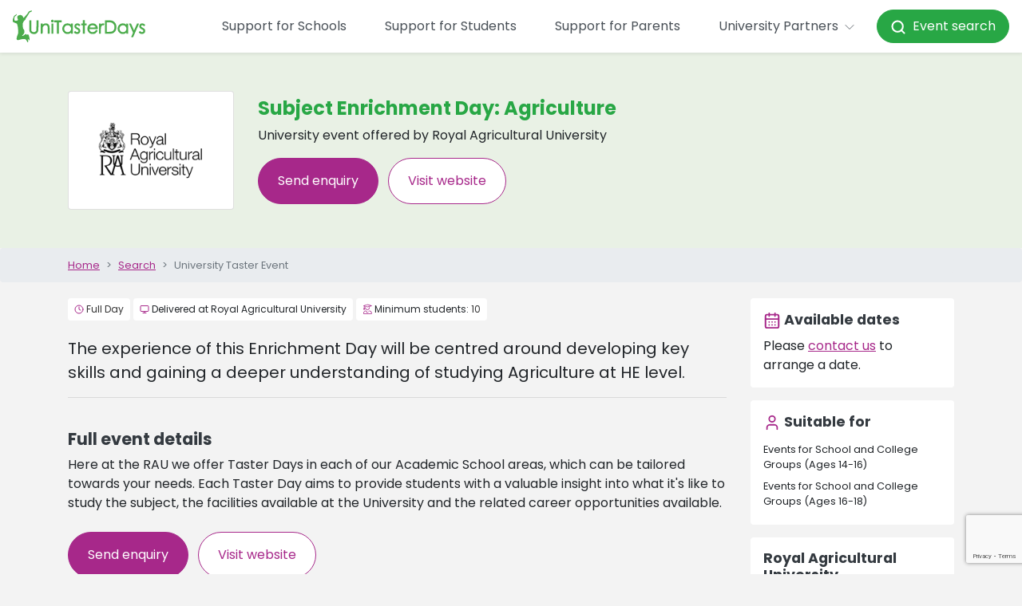

--- FILE ---
content_type: text/html; charset=utf-8
request_url: https://www.unitasterdays.com/events/event/63131/subject-enrichment-day-agriculture
body_size: 17233
content:


<!DOCTYPE html>
<html lang="en">
<head><title>
	Royal Agricultural University Event | Subject Enrichment Day: Agriculture
</title><meta name="description" content="Subject Enrichment Day: Agriculture at Royal Agricultural University, listed on UniTasterDays.com - a comprehensive database of University Taster Day Events for schools and students." /><link rel="canonical" href="https://www.unitasterdays.com/events/event/63131/subject-enrichment-day-agriculture" />
<meta charset="utf-8">
<meta http-equiv="X-UA-Compatible" content="IE=edge">
<meta name="viewport" content="width=device-width, initial-scale=1, maximum-scale=1.0">
<link href='/favicon.ico?v=1' rel='shortcut icon'>
<script src="https://app.enzuzo.com/scripts/cookiebar/6aca5772-45e3-11ef-bf64-37475282b81a" async></script>
<link rel="preconnect" href="https://cdnjs.cloudflare.com"/>


<!-- Google Tag Manager -->
<script>(function(w,d,s,l,i){w[l]=w[l]||[];w[l].push({'gtm.start':
new Date().getTime(),event:'gtm.js'});var f=d.getElementsByTagName(s)[0],
j=d.createElement(s),dl=l!='dataLayer'?'&l='+l:'';j.async=true;j.src=
'https://www.googletagmanager.com/gtm.js?id='+i+dl;f.parentNode.insertBefore(j,f);
})(window,document,'script','dataLayer','GTM-PGLZW9FS');</script>
<!-- End Google Tag Manager -->

<script type="text/javascript" src="/js/DataLayerManager.js"></script>

<script src="https://cdnjs.cloudflare.com/ajax/libs/jquery/3.6.3/jquery.min.js"></script>
<script src="https://cdnjs.cloudflare.com/ajax/libs/jqueryui/1.13.2/jquery-ui.min.js"></script>
<script src="https://cdnjs.cloudflare.com/ajax/libs/bootstrap/4.5.3/js/bootstrap.bundle.min.js"></script>
<link href="/css/main.css?v=1.16" rel="stylesheet" />


<!--[if lte IE 6]>
<script type="text/javascript" src="/js/jquery-1.4.2.js"></script>
<![endif]-->

<!-- HTML5 shim and Respond.js IE8 support of HTML5 elements and media queries -->
<!--[if lt IE 9]>
    <script src="/js/html5shiv.js"></script>
    <script src="/js/respond.js"></script>
<![endif]-->

<script type="text/javascript">
    // Pete's Simple Trim Function For .NET Validators
    // usage: onchange="this.value = trimStr(this.value);"
    function trimStr(str) {
        var patt1 = / /g; // find spaces globally
        return str.replace(patt1, ''); // replace spaces
    }
</script>

<script>
var _rollbarConfig = {
    accessToken: '59374054cd6b477ab3559f359ab2f4f0',
    captureUncaught: true,
    captureUnhandledRejections: true,
    ignoredMessages: [
        "ttd_dom_ready is not defined",
        "Script error",
        "jQuery is missing",
        "Timeout",
        "Illegal invocation",
        // Explicit jQuery/$ missing variants
        "$ is not defined",
        "Uncaught ReferenceError: $ is not defined",
        "Uncaught ReferenceError: jQuery is not defined",
        "jQuery is not defined"
    ],
    // Filter at runtime (more robust than string matching)
    checkIgnore: function(isUncaught, args, payload) {
        try {
            var msg =
                (args && args[0] && (args[0].message || args[0])) ||
                (payload && payload.body && payload.body.message && payload.body.message.body) ||
                "";

            var ua =
                (payload && payload.request && payload.request.headers && payload.request.headers["User-Agent"]) ||
                (navigator && navigator.userAgent) ||
                "";

            // Ignore common jQuery/$ missing errors
            var isJQueryMissing =
                typeof msg === "string" &&
                (
                    msg.indexOf("$ is not defined") !== -1 ||
                    msg.indexOf("jQuery is not defined") !== -1
                );

            // Ignore known bot traffic (e.g., Yandex)
            var isBot =
                typeof ua === "string" &&
                (
                    ua.indexOf("YandexBot") !== -1 ||
                    ua.indexOf("bot") !== -1 ||
                    ua.indexOf("crawler") !== -1 ||
                    ua.indexOf("spider") !== -1
                );

            if (isJQueryMissing || isBot) {
                return true; // skip reporting
            }
        } catch (e) {
            // Never block reporting due to filter errors
        }
        return false;
    },
    payload: {
        environment: 'production',
        client: {
          javascript: {
            code_version: '1.0',
          }
        }
    }
};
// Rollbar Snippet
!function(r){var e={};function o(n){if(e[n])return e[n].exports;var t=e[n]={i:n,l:!1,exports:{}};return r[n].call(t.exports,t,t.exports,o),t.l=!0,t.exports}o.m=r,o.c=e,o.d=function(r,e,n){o.o(r,e)||Object.defineProperty(r,e,{enumerable:!0,get:n})},o.r=function(r){"undefined"!=typeof Symbol&&Symbol.toStringTag&&Object.defineProperty(r,Symbol.toStringTag,{value:"Module"}),Object.defineProperty(r,"__esModule",{value:!0})},o.t=function(r,e){if(1&e&&(r=o(r)),8&e)return r;if(4&e&&"object"==typeof r&&r&&r.__esModule)return r;var n=Object.create(null);if(o.r(n),Object.defineProperty(n,"default",{enumerable:!0,value:r}),2&e&&"string"!=typeof r)for(var t in r)o.d(n,t,function(e){return r[e]}.bind(null,t));return n},o.n=function(r){var e=r&&r.__esModule?function(){return r.default}:function(){return r};return o.d(e,"a",e),e},o.o=function(r,e){return Object.prototype.hasOwnProperty.call(r,e)},o.p="",o(o.s=0)}([function(r,e,o){"use strict";var n=o(1),t=o(5);_rollbarConfig=_rollbarConfig||{},_rollbarConfig.rollbarJsUrl=_rollbarConfig.rollbarJsUrl||"https://cdn.rollbar.com/rollbarjs/refs/tags/v2.26.0/rollbar.min.js",_rollbarConfig.async=void 0===_rollbarConfig.async||_rollbarConfig.async;var a=n.setupShim(window,_rollbarConfig),l=t(_rollbarConfig);window.rollbar=n.Rollbar,a.loadFull(window,document,!_rollbarConfig.async,_rollbarConfig,l)},function(r,e,o){"use strict";var n=o(2),t=o(3);function a(r){return function(){try{return r.apply(this,arguments)}catch(r){try{console.error("[Rollbar]: Internal error",r)}catch(r){}}}}var l=0;function i(r,e){this.options=r,this._rollbarOldOnError=null;var o=l++;this.shimId=function(){return o},"undefined"!=typeof window&&window._rollbarShims&&(window._rollbarShims[o]={handler:e,messages:[]})}var s=o(4),d=function(r,e){return new i(r,e)},c=function(r){return new s(d,r)};function u(r){return a((function(){var e=this,o=Array.prototype.slice.call(arguments,0),n={shim:e,method:r,args:o,ts:new Date};window._rollbarShims[this.shimId()].messages.push(n)}))}i.prototype.loadFull=function(r,e,o,n,t){var l=!1,i=e.createElement("script"),s=e.getElementsByTagName("script")[0],d=s.parentNode;i.crossOrigin="",i.src=n.rollbarJsUrl,o||(i.async=!0),i.onload=i.onreadystatechange=a((function(){if(!(l||this.readyState&&"loaded"!==this.readyState&&"complete"!==this.readyState)){i.onload=i.onreadystatechange=null;try{d.removeChild(i)}catch(r){}l=!0,function(){var e;if(void 0===r._rollbarDidLoad){e=new Error("rollbar.js did not load");for(var o,n,a,l,i=0;o=r._rollbarShims[i++];)for(o=o.messages||[];n=o.shift();)for(a=n.args||[],i=0;i<a.length;++i)if("function"==typeof(l=a[i])){l(e);break}}"function"==typeof t&&t(e)}()}})),d.insertBefore(i,s)},i.prototype.wrap=function(r,e,o){try{var n;if(n="function"==typeof e?e:function(){return e||{}},"function"!=typeof r)return r;if(r._isWrap)return r;if(!r._rollbar_wrapped&&(r._rollbar_wrapped=function(){o&&"function"==typeof o&&o.apply(this,arguments);try{return r.apply(this,arguments)}catch(o){var e=o;throw e&&("string"==typeof e&&(e=new String(e)),e._rollbarContext=n()||{},e._rollbarContext._wrappedSource=r.toString(),window._rollbarWrappedError=e),e}},r._rollbar_wrapped._isWrap=!0,r.hasOwnProperty))for(var t in r)r.hasOwnProperty(t)&&(r._rollbar_wrapped[t]=r[t]);return r._rollbar_wrapped}catch(e){return r}};for(var p="log,debug,info,warn,warning,error,critical,global,configure,handleUncaughtException,handleAnonymousErrors,handleUnhandledRejection,captureEvent,captureDomContentLoaded,captureLoad".split(","),f=0;f<p.length;++f)i.prototype[p[f]]=u(p[f]);r.exports={setupShim:function(r,e){if(r){var o=e.globalAlias||"Rollbar";if("object"==typeof r[o])return r[o];r._rollbarShims={},r._rollbarWrappedError=null;var l=new c(e);return a((function(){e.captureUncaught&&(l._rollbarOldOnError=r.onerror,n.captureUncaughtExceptions(r,l,!0),e.wrapGlobalEventHandlers&&t(r,l,!0)),e.captureUnhandledRejections&&n.captureUnhandledRejections(r,l,!0);var a=e.autoInstrument;return!1!==e.enabled&&(void 0===a||!0===a||"object"==typeof a&&a.network)&&r.addEventListener&&(r.addEventListener("load",l.captureLoad.bind(l)),r.addEventListener("DOMContentLoaded",l.captureDomContentLoaded.bind(l))),r[o]=l,l}))()}},Rollbar:c}},function(r,e,o){"use strict";function n(r,e,o,n){r._rollbarWrappedError&&(n[4]||(n[4]=r._rollbarWrappedError),n[5]||(n[5]=r._rollbarWrappedError._rollbarContext),r._rollbarWrappedError=null);var t=e.handleUncaughtException.apply(e,n);o&&o.apply(r,n),"anonymous"===t&&(e.anonymousErrorsPending+=1)}r.exports={captureUncaughtExceptions:function(r,e,o){if(r){var t;if("function"==typeof e._rollbarOldOnError)t=e._rollbarOldOnError;else if(r.onerror){for(t=r.onerror;t._rollbarOldOnError;)t=t._rollbarOldOnError;e._rollbarOldOnError=t}e.handleAnonymousErrors();var a=function(){var o=Array.prototype.slice.call(arguments,0);n(r,e,t,o)};o&&(a._rollbarOldOnError=t),r.onerror=a}},captureUnhandledRejections:function(r,e,o){if(r){"function"==typeof r._rollbarURH&&r._rollbarURH.belongsToShim&&r.removeEventListener("unhandledrejection",r._rollbarURH);var n=function(r){var o,n,t;try{o=r.reason}catch(r){o=void 0}try{n=r.promise}catch(r){n="[unhandledrejection] error getting `promise` from event"}try{t=r.detail,!o&&t&&(o=t.reason,n=t.promise)}catch(r){}o||(o="[unhandledrejection] error getting `reason` from event"),e&&e.handleUnhandledRejection&&e.handleUnhandledRejection(o,n)};n.belongsToShim=o,r._rollbarURH=n,r.addEventListener("unhandledrejection",n)}}}},function(r,e,o){"use strict";function n(r,e,o){if(e.hasOwnProperty&&e.hasOwnProperty("addEventListener")){for(var n=e.addEventListener;n._rollbarOldAdd&&n.belongsToShim;)n=n._rollbarOldAdd;var t=function(e,o,t){n.call(this,e,r.wrap(o),t)};t._rollbarOldAdd=n,t.belongsToShim=o,e.addEventListener=t;for(var a=e.removeEventListener;a._rollbarOldRemove&&a.belongsToShim;)a=a._rollbarOldRemove;var l=function(r,e,o){a.call(this,r,e&&e._rollbar_wrapped||e,o)};l._rollbarOldRemove=a,l.belongsToShim=o,e.removeEventListener=l}}r.exports=function(r,e,o){if(r){var t,a,l="EventTarget,Window,Node,ApplicationCache,AudioTrackList,ChannelMergerNode,CryptoOperation,EventSource,FileReader,HTMLUnknownElement,IDBDatabase,IDBRequest,IDBTransaction,KeyOperation,MediaController,MessagePort,ModalWindow,Notification,SVGElementInstance,Screen,TextTrack,TextTrackCue,TextTrackList,WebSocket,WebSocketWorker,Worker,XMLHttpRequest,XMLHttpRequestEventTarget,XMLHttpRequestUpload".split(",");for(t=0;t<l.length;++t)r[a=l[t]]&&r[a].prototype&&n(e,r[a].prototype,o)}}},function(r,e,o){"use strict";function n(r,e){this.impl=r(e,this),this.options=e,function(r){for(var e=function(r){return function(){var e=Array.prototype.slice.call(arguments,0);if(this.impl[r])return this.impl[r].apply(this.impl,e)}},o="log,debug,info,warn,warning,error,critical,global,configure,handleUncaughtException,handleAnonymousErrors,handleUnhandledRejection,_createItem,wrap,loadFull,shimId,captureEvent,captureDomContentLoaded,captureLoad".split(","),n=0;n<o.length;n++)r[o[n]]=e(o[n])}(n.prototype)}n.prototype._swapAndProcessMessages=function(r,e){var o,n,t;for(this.impl=r(this.options);o=e.shift();)n=o.method,t=o.args,this[n]&&"function"==typeof this[n]&&("captureDomContentLoaded"===n||"captureLoad"===n?this[n].apply(this,[t[0],o.ts]):this[n].apply(this,t));return this},r.exports=n},function(r,e,o){"use strict";r.exports=function(r){return function(e){if(!e&&!window._rollbarInitialized){for(var o,n,t=(r=r||{}).globalAlias||"Rollbar",a=window.rollbar,l=function(r){return new a(r)},i=0;o=window._rollbarShims[i++];)n||(n=o.handler),o.handler._swapAndProcessMessages(l,o.messages);window[t]=n,window._rollbarInitialized=!0}}}}]);
// End Rollbar Snippet
</script>
    <script src="https://www.google.com/recaptcha/api.js" async defer></script>
    
    <script type="text/javascript">
        function emailTrigger() {
            var obj = $('div#emailEnquiry');
            var currentDisplay = obj.css("display");
            obj.animate({ "height": "show", "opacity": "show" }, 300);
            $('#optionSide_EmailClose').delay(30).animate({ "width": "toggle" }, 300);
            scrollTop(obj);
        }

        function emailSentTrigger() {
            var obj = $('div#emailSent');
            var currentDisplay = obj.css("display");
            obj.animate({ "height": "show", "opacity": "show" }, 300);
            $('#optionSide_EmailSentClose').delay(30).animate({ "width": "toggle" }, 300);
            scrollTop(obj);
        }

        function datesTrigger() {
            var obj = $('div#datesAvailable');
            var currentDisplay = obj.css("display");
            scrollTop(obj);
            obj.animate({ "opacity": "0.1" }).animate({ "opacity": "1.0" }, 100).animate({ "opacity": "0.1" }, 100).animate({ "opacity": "1.0" }, 100);
        }

        function shareTrigger() {
            var obj = $('div#share');
            var currentDisplay = obj.css("display");
            obj.animate({ "height": "show", "opacity": "show" }, 300);
            $('#optionSide_ShareClose').delay(30).animate({ "width": "toggle" }, 300);
            scrollTop(obj);
        }

        function scrollTop(sender) {
            var top = sender.offset().top - $(window).height() / 4;
            $('html, body').animate({ scrollTop: top }, "slow");
        }

        function hoverOverDiv(btn) {
            var horizPos = 0;
            var horizWidth = 5;
            var horizPos = new Array(-100, -29, 40, 103, 162);

            //if (btn == 2) { horizPos = -29; }
            //if (btn == 3) { horizPos = 38; }
            $('#optionsBar').fadeTo(1, 0.95);

            var htmlWidth = $('body').width();
            if ($('#hoverPanel').css('display') == 'none') {
                $('#hoverPanel').css("bottom", "24px").css("left", htmlWidth / 2 + horizPos[btn]).css("width", horizWidth).show();
            }
        }

        function hoverOutDiv() {
            $('#hoverPanel').hide();
        }

        $(document).ready(function () {
            // onload events here
            copyContactLinks();
        });

        function copyContactLinks() {
            var cl = $('#contactLinks').html();
            if (cl) { cl = cl.replace("<br>", "&nbsp;"); $('#contactSection').html(cl); }
        }
    </script>
<meta property="og:title" content="Royal Agricultural University Event | Subject Enrichment Day: Agriculture" /><meta property="og:description" content="Subject Enrichment Day: Agriculture at Royal Agricultural University, listed on UniTasterDays.com - a comprehensive database of University Taster Day Events for schools and students." /><meta property="og:type" content="Event" /></head>

<body>
<script>
    DataLayerManager.ProductView('Event', 'Royal Agricultural University', '204', 'Subject Enrichment Day: Agriculture', '63131')
</script>


 <div id="topContent">
        

<nav class="navbar fixed-top navbar-expand-xl navbar-light bg-white shadow-sm ">
    <a class="navbar-brand" href="/">
        <img src="/images/utd_logo.svg" height="40" alt="UniTasterDays Logo" loading="lazy">
    </a>
    <button class="navbar-toggler x" type="button" data-toggle="collapse" data-target="#navbarSupportedContent" aria-controls="navbarSupportedContent" aria-expanded="false" aria-label="Toggle navigation">
        <span class="icon-bar"></span>
        <span class="icon-bar"></span>
        <span class="icon-bar"></span>
    </button>
    <div class="collapse navbar-collapse justify-content-end" id="navbarSupportedContent">
        <ul class="navbar-nav align-items-lg-center">
                        <li class="nav-item my-3 my-lg-auto">
                            <a href="/support-for-schools/" class="nav-link px-xl-4">Support for Schools</a>
                        </li>
            <li class="nav-item my-3 my-lg-auto">
    <a href="/support-for-students/" class="nav-link px-xl-4">Support for Students</a>
</li>
            <li class="nav-item my-3 my-lg-auto">
    <a href="/support-for-parents/" class="nav-link px-xl-4">Support for Parents</a>
</li>
            
            

            
            <li class="nav-item dropdown">
                <a class="nav-link px-xl-4 py-3 py-xl-0" href="#" id="navbarDropdown1" role="button" data-toggle="dropdown" aria-haspopup="true" aria-expanded="false">University Partners <i data-lucide="chevron-down" style="width:20px;height:20px" stroke-width="1"></i>
                </a>
                <div class="dropdown-menu dropdown-menu-right p-0 border-0 mt-md-2" aria-labelledby="navbarDropdown1">
                    <a href="/providers/" title="Advertise with us" class="dropdown-item py-0 px-0"><span class="d-block mx-0 mx-xl-3 py-3">Advertise with us</span></a>
                    <a href="/providers/who-we-work-with.aspx" title="Our members" class="dropdown-item py-0 px-0"><span class="d-block mx-0 mx-xl-3 py-3">Our members</span></a>
                    <a href="/university-training-days/" title="Training" class="dropdown-item py-0 px-0"><span class="d-block mx-0 mx-xl-3 py-3">Training</span></a>
                    <a href="/practitioners-guide/" title="Practitioners’ Guide" class="dropdown-item py-0 px-0"><span class="d-block mx-0 mx-xl-3 py-3">Practitioners’ Guide</span></a>
                    <a href="/providers/profile-pages.aspx" title="Register to add events" class="dropdown-item py-0 px-0"><span class="d-block mx-0 mx-xl-3 py-3">Register to add events</span></a>
                    <a href="https://admin.unitasterdays.com/" title="Manage events" class="dropdown-item py-0 px-0"><span class="d-block mx-0 mx-xl-3 py-3">Manage events</span></a>
                </div>
            </li>
            <li class="nav-item my-3 my-lg-auto">
    <a style="color: white !important;" href="/events/" class="btn btn-success text-white py-3 py-lg-2 px-3 nav-link rounded-pill text-decoration-none"><i data-lucide="search" style="width:20px;height:20px" stroke-width="2.5"></i>&nbsp;&nbsp;Event search</a>
</li>
        </ul>
    </div>
</nav>

        

<!-- Google Tag Manager (noscript) -->
<noscript><iframe src="https://www.googletagmanager.com/ns.html?id=GTM-PGLZW9FS"
height="0" width="0" style="display:none;visibility:hidden"></iframe></noscript>
<!-- End Google Tag Manager (noscript) -->


<style>
    #billboard { width:100%; }
    #billboard img { width:100%; }
</style>
<div id="headerOuter">
    <div id="headerInner" class="container">
       
    </div><!-- /.container -->
</div>
    </div>

    <form method="post" action="/events/event/63131/subject-enrichment-day-agriculture" onsubmit="javascript:return WebForm_OnSubmit();" id="ctl01">
<div class="aspNetHidden">
<input type="hidden" name="__EVENTTARGET" id="__EVENTTARGET" value="" />
<input type="hidden" name="__EVENTARGUMENT" id="__EVENTARGUMENT" value="" />
<input type="hidden" name="__VIEWSTATE" id="__VIEWSTATE" value="/[base64]" />
</div>

<script type="text/javascript">
//<![CDATA[
var theForm = document.forms['ctl01'];
if (!theForm) {
    theForm = document.ctl01;
}
function __doPostBack(eventTarget, eventArgument) {
    if (!theForm.onsubmit || (theForm.onsubmit() != false)) {
        theForm.__EVENTTARGET.value = eventTarget;
        theForm.__EVENTARGUMENT.value = eventArgument;
        theForm.submit();
    }
}
//]]>
</script>


<script src="/WebResource.axd?d=BfexV2sQNSEzamDCnjId7MM3uuiPbNWHZMd2aq5kDQt_dljEXM4P2xiY91B6h2mRp8XfBluYLeDDe1VvTAr3UvNIct5H6wc6hW7WcT3UEpE1&amp;t=638901526200000000" type="text/javascript"></script>


<script src="/WebResource.axd?d=JX7UJCfjv8WH7INtnvSLZuNU2ykiURBf4VPnl49Ds25elmKcGQOgMKWhdJIue8gb_PuiiZYQHIOeNvkTxW-0FBLDHFxATVBXhyqOqcMm_ZWQooJlbuqrhEX2imi093qX0&amp;t=638901526200000000" type="text/javascript"></script>
<script type="text/javascript">
//<![CDATA[
function WebForm_OnSubmit() {
if (typeof(ValidatorOnSubmit) == "function" && ValidatorOnSubmit() == false) return false;
return true;
}
//]]>
</script>

<div class="aspNetHidden">

	<input type="hidden" name="__VIEWSTATEGENERATOR" id="__VIEWSTATEGENERATOR" value="F1266226" />
	<input type="hidden" name="__EVENTVALIDATION" id="__EVENTVALIDATION" value="/wEdAAw84hYR4rhYhNa7o+6ftBTNsbYFbwjbshDZ3WgLD4KWTv5oUgPfICYkPibSVzRPXccle6u/jKXhTwb6FxJw9HzC4Ff/fW24oStinISkeTuzx8ASsgZiTyLZr6lXQx0AJ24C5ykMAhHfverMkGuOfKY5+WzER9ExjfO0Wfr6/sO77EwAP58d5SUm/JYSfkQJJWqYdmsGrugbwCEhPlUiPfKmkX5jSu8Pe1pZ+WHd10Rflm+Px1loXYpGe2xzg1OoUI2O+5t3ho2DaJ1itfX5TkPs53VgDjQuuakeAaVc//8k6g==" />
</div>
        <div itemscope itemtype="http://schema.org/Event">
            <div class="d-none"><a itemprop="url" href="https://www.unitasterdays.com/events/event/63131/subject-enrichment-day-agriculture"><span itemprop="name">Subject Enrichment Day: Agriculture</span></a><div itemprop="location" itemscope itemtype="https://schema.org/Place"><span itemprop="name">Royal Agricultural University</span><div itemprop="address" itemscope itemtype="http://schema.org/PostalAddress"><span itemprop="streetAddress">Royal Agricultural University</span></div></div><span itemprop="description">The experience of this Enrichment Day will be centred around developing key skills and gaining a deeper understanding of studying Agriculture at HE level.  at Royal Agricultural University</span><meta itemprop="startDate" content="0001-01-01T12:00"><meta itemprop="endDate" content="0001-01-01T12:00"></div>
            <div class="container-fluid p-0 bg-utd-light-green">
                <div class="container-lg">
                    <div class="row py-3 py-lg-5 px-3 px-lg-0">
                        <div class="col-12 col-md-5 d-md-flex">
                            <div class="card w-100 h-100">
                            <div class="my-auto mx-auto p-3 p-lg-4">
                                <img src="https://res.cloudinary.com/unitasterdays/image/upload/logos/Institutions/PID204.gif" id="imgLogo" alt="Logo" title="" class="img-fluid" />
                            </div>
</div>
                        </div>
                        <div class="col-24 col-md-19 justify-content-center d-flex flex-column py-4 py-md-0">
                            <h1 class="text-utd-green">
                                Subject Enrichment Day: Agriculture</h1>
                            <p>
                                University event offered by Royal Agricultural University
                            </p>

                            
                            <div class="d-block main-enq__holder">
                                <button id="btnEmailEnqOne" class="btn btn-primary rounded-pill py-3 px-4 mr-2" onclick="emailTrigger();return false;" title="Email Enquiry">Send enquiry</button>


                                <a id="hlwwwLinkOne" title="More Info" class="btn btn-white rounded-pill py-3 px-4 text-decoration-none" rel="nofollow" onclick="DataLayerManager.ProductReferral(&#39;Event&#39;, &#39;Royal Agricultural University&#39;, &#39;204&#39;, &#39;Subject Enrichment Day: Agriculture&#39;, &#39;63131&#39;)" href="https://www.rau.ac.uk/" target="_blank">Visit website</a>
                                
                            </div>
                            


                        </div>

                    </div>
                </div>
            </div>
            <a href="/search.aspx" title="home" class="d-block d-lg-none breadcrumb small container-fluid text-decoration-none">
        <div class="container-lg py-0">
            <i data-lucide="chevron-left" class="fal fa-angle-left" aria-hidden="true"></i> Search
        </div>
    </a>
                <div class="container-fluid breadcrumb small px-0 mb-1 d-none d-lg-block">
        <div class="container">
            <ol class="breadcrumb my-0 p-0">
                <li class="breadcrumb-item"><a href="/">Home</a></li>
                <li class="breadcrumb-item"><a href="/search.aspx">Search</a></li>
                <li class="breadcrumb-item active">University Taster Event</li>
            </ol>
        </div>
    </div>



            <div class="container-fluid">
                <div class="container-lg">
                    <div class="row">
                        <div class="col-24 col-lg-18 mb-5">
                            <div class="d-block my-3">
                                <p class="mb-0">
                                    <span class="badge mb-1 bg-white p-2 font-weight-normal"><i data-lucide="clock" class="fa-light fa-clock text-primary" aria-hidden="true" style="width:12px;height:12px;vertical-align: top;"></i>
                                        <span id="lblDuration" style="color:#333333;">Full Day</span></span>
                                    
                                    <span class="badge mb-1 bg-white p-2 font-weight-normal"><i data-lucide="monitor" class="fa-light fa-laptop text-primary" aria-hidden="true" style="width:12px;height:12px;vertical-align: top;"></i>&nbsp;Delivered at Royal Agricultural University</span>
                                    
                                        <span class="badge mb-1 bg-white p-2 font-weight-normal"><i data-lucide="user-graduate" class="fa-light fa-user-graduate text-primary" aria-hidden="true" style="width:12px;height:12px;vertical-align: top;"></i>
                                            Minimum students:
                                            <span id="lblMinStudents" style="color:#333333;">10</span></span>
                                    

                                    

                                </p>
                            </div>
                            <div class="lead my-3" style="font-weight: 400;" id="eventSummary">
                                The experience of this Enrichment Day will be centred around developing key skills and gaining a deeper understanding of studying Agriculture at HE level. 
                                <hr>
                            </div>


                            <div class="col-24 col-lg-6 d-block d-lg-none px-0">
                            
                                <div class="card p-3 my-3 border-0">
                                    <h5><i data-lucide="calendar-days" class="fal fa-calendar-day text-primary fa-fw" aria-hidden="true"></i> Available dates</h5>
                                    <div id="dateSection" class="">
                                         Please <a href='#' onclick='emailTrigger();return false;' title='Email Enquiry'>contact us</a> to arrange a date.
                                    </div>
                                    <a onclick="showAllDates();" class="d-none" id="showAllDates">show all dates <i data-lucide="chevron-down" class="fal fa-angle-down" aria-hidden="true"></i></a>
                                </div>
                            


                            <div class="card border-0 p-3 my-3">
                                <h5><i data-lucide="user" class="fal fa-user text-primary fa-fw" aria-hidden="true"></i> Suitable for</h5>
                                <span id="lblSuitableForMob" class="row"><span class='col-24 py-1 small' data-id='3'>Events for School and College Groups (Ages 14-16)</span><br /><span class='col-24 py-1 small' data-id='4'>Events for School and College Groups (Ages 16-18)</span><br /></span>
                            </div>
                           
                            
                        </div>

                            <div id="pnlMainForm">
	

                            <div>

                                

                           </div>
                            
                            
                                

                            


                            
                            <br />

                            <div class="clearfix"></div>
                        
</div>

                            <h3>Full event details</h3>
                            <div id="eventDescription">
                                Here at the RAU we offer Taster Days in each of our Academic School areas, which can be tailored towards your needs. Each Taster Day aims to provide students with a valuable insight into what it's like to study the subject, the facilities available at the University and the related career opportunities available.
                            </div>
                            

                            <div class="d-block my-4 main-enq__holder">
                                <button id="btnEmailEnqTwo" class="btn btn-primary rounded-pill py-3 px-4 mr-2" onclick="emailTrigger();return false;" title="Email Enquiry">Send enquiry</button>
                                
                                
                                <a id="hlwwwLinkThree" title="More Info" class="btn btn-white rounded-pill py-3 px-4 text-decoration-none" rel="nofollow" onclick="DataLayerManager.ProductReferral(&#39;Event&#39;, &#39;Royal Agricultural University&#39;, &#39;204&#39;, &#39;Subject Enrichment Day: Agriculture&#39;, &#39;63131&#39;)" href="https://www.rau.ac.uk/" target="_blank">Visit website</a>
                                
                            </div>
                            

                            <hr />


                            
                            
                                <div id="emailEnquiry">
                                    <h3>Enquire about this event</h3>

                                    <div id="valSummary" class="ValidationSummary bg-danger text-white card p-3 mt-3 mb-3" style="display:none;">

</div>
                                        <div class="row">
                                            <div class="col-24 col-lg-14">
                                                <div class="form-group form-label-group mb-4">
                                                    <div class="form-label-group__inner">
                                                        <input name="yourName" type="text" id="yourName" placeholder="Your full name" class="form-control" /><label for="yourName" id="lblYourName" class="label-span">Your full name</label><span id="RequiredFieldValidator1" style="color:Red;display:none;">&nbsp;* Required</span>
                                                    </div>
                                                </div>
                                            </div>
                                        </div>
                                        
                                        
                                        <div class="row">
                                            <div class="col-24 col-lg-18">
                                                <div class="form-group form-label-group mb-4">
                                                    <div class="form-label-group__inner">
                                                        <input name="yourEmail" type="text" id="yourEmail" placeholder="Your email address" class="form-control" /><label for="yourEmail" id="lblYourEmail" class="label-span">Your email address</label><span id="RequiredFieldValidator3" style="color:Red;display:none;">&nbsp;* Required</span><span id="RegularExpressionValidator1" style="color:Red;display:none;">&nbsp;* Not valid</span>
                                                    </div>
                                                </div>
                                            </div>
                                        </div>

                                        <div class="row">
                                            <div class="col-24 col-lg-18">
                                                <div class="form-group form-label-group mb-4">
                                                    <div class="form-label-group__inner">
                                                        <input name="yourSchool" type="text" id="yourSchool" placeholder="Your school name" class="form-control" /><label for="yourSchool" id="lblYourSchool" class="label-span">Your school name</label><span id="RequiredFieldValidator2" style="color:Red;display:none;">&nbsp;* Required</span>
                                                    </div>
                                                </div>
                                            </div>
                                        </div>


                                    <div class="row">
                                    <div class="col">
                                        <div class="form-group">
                                            <label class="" for="lblIamA">I am a</label>
                                            <table id="ddlIamA" class="form-checkboxes" onchange="checkIamA()">
	<tr>
		<td><span class="form-checkboxes__checkbox"><input id="ddlIamA_0" type="radio" name="ddlIamA" value="1" /><label for="ddlIamA_0">A Teacher</label></span></td>
	</tr><tr>
		<td><span class="form-checkboxes__checkbox"><input id="ddlIamA_1" type="radio" name="ddlIamA" value="2" /><label for="ddlIamA_1">A School Administrator</label></span></td>
	</tr><tr>
		<td><span class="form-checkboxes__checkbox"><input id="ddlIamA_2" type="radio" name="ddlIamA" value="3" /><label for="ddlIamA_2">A Mentor/Careers Advisor</label></span></td>
	</tr><tr>
		<td><span class="form-checkboxes__checkbox"><input id="ddlIamA_3" type="radio" name="ddlIamA" value="4" /><label for="ddlIamA_3">A Pupil / Student (age 16+)</label></span></td>
	</tr><tr>
		<td><span class="form-checkboxes__checkbox"><input id="ddlIamA_4" type="radio" name="ddlIamA" value="5" /><label for="ddlIamA_4">A Parent / Guardian / Carer</label></span></td>
	</tr>
</table>
                                        </div>
                                    </div>
                                </div>

                                        <div class="row">
                                            <div class="col-24 col-lg-18">
                                                <div class="form-group form-label-group mb-4">
                                                    <div class="form-label-group__inner">
                                                        <textarea name="yourMessage" rows="5" cols="20" id="yourMessage" placeholder="Would you like more information about this event?

Use this box to send a message directly to the institution delivering it. This may include how to book the event, questions about event suitability, event dates, or any other questions you may have in mind." class="form-control form-control__with-placeholder">
</textarea><label for="yourMessage" id="lblYourEnquiry" class="label-span">Your message</label><span id="RequiredFieldValidator4" style="color:Red;visibility:hidden;">&nbsp;* Required</span>
                                                </div>
                                            </div>
                                        </div>
                                            </div>
                                        


                                        <div class="g-recaptcha" data-sitekey="6LdUHkYUAAAAADUEXvNLY87-Mz0TOmznAHRfkbtf" data-callback="onSubmitCaptcha" data-size="invisible"></div>
                                        <script>
                                            function checkIamA() {
                                                var IamA = $('.form-checkboxes__checkbox--selected').text();
                                                var blokeActive = 1;
                                                $('#lblSuitableFor span').each(function () {
                                                    var id = $(this).data("id");
                                                    if (id == 5 || id == 7 || id == 9) blokeActive = 0;
                                                });
                                                if (blokeActive == 1 && IamA == 'A Pupil / Student (age 16+)') {
                                                    $('#emailEnquiry').hide();
                                                    $('#actionArea').hide();
                                                    $('.btn.btn-success').hide();
                                                    alert("This event can only be booked by schools and colleges for their student groups. Enquiries cannot be sent by individual students. Students can search for suitable events through the 'Suitability' search filter in the main search options.");
                                                }
                                            }
                                            function onSubmitCaptcha() {
                                                $('#ibSend')[0].click();
                                            }
                                        </script>

                                        


                                        <div class="row">
                                            <div class="col-lg-18 col-24">
                                                 <label class="confirm-checkbox__outer d-flex align-items-center mb-4"><input class="confirm-checkbox" id="cbConsent" type="checkbox" /><span class="checkmark p-3 mr-3"></span><span>I consent to the institution delivering this event to contact me following this enquiry. The institution will be sent the data supplied in this form for this purpose. This is in accordance with the UniTasterDays <a href="/privacy.aspx" title="Privacy policy" target="_blank">privacy policy</a></span></label>
                                            </div>
                                        </div>

                                     
                                        <script>
                                            function checkConsent() {
                                                if ($('#cbConsent').prop("checked")) {
                                                    grecaptcha.execute(); return false;
                                                }
                                                alert("Please confirm that you have read the UniTasterDays privacy policy and that you consent to being contacted by the institution delivering this event.")
                                                return false;
                                            }
                                        </script>
                                        <div class="row">
                                            <div class="col-24 col-lg-16 text-center" id="actionArea">
                                                <button class="btn btn-primary py-3 px-4 rounded-pill" causesvalidation="true" onclick="return checkConsent();return false;">Send my enquiry</button>
                                                <a id="ibSend" class="btn btn-default" href="javascript:WebForm_DoPostBackWithOptions(new WebForm_PostBackOptions(&quot;ibSend&quot;, &quot;&quot;, true, &quot;&quot;, &quot;&quot;, false, true))" style="color:White;display: none;">Send my enquiry</a>
                                                
                                            </div>
                                        </div>
                                    

                                </div>
                            

                            

                            
                            <div class="row">
                              
                            </div>
                            
                            
                            
                            




                            




                        </div>
                        <div class="col-24 col-lg-6 d-none d-lg-block">
                            
                                <div class="card p-3 my-3 border-0">
                                    <h5><i data-lucide="calendar-days" class="fal fa-calendar-day text-primary fa-fw" aria-hidden="true"></i> Available dates</h5>
                                    <div id="dateSection" class="">
                                         Please <a href='#' onclick='emailTrigger();return false;' title='Email Enquiry'>contact us</a> to arrange a date.
                                    </div>
                                    <a onclick="showAllDates();" class="d-none" id="showAllDates">show all dates <i data-lucide="chevron-down" class="fal fa-angle-down" aria-hidden="true"></i></a>
                                </div>
                            


                            <div class="card border-0 p-3 my-3">
                                <h5><i data-lucide="user" class="fal fa-user text-primary fa-fw" aria-hidden="true"></i> Suitable for</h5>
                                <span id="lblSuitableFor" class="row"><span class='col-24 py-1 small' data-id='3'>Events for School and College Groups (Ages 14-16)</span><br /><span class='col-24 py-1 small' data-id='4'>Events for School and College Groups (Ages 16-18)</span><br /></span>
                            </div>
                           
                            <a id="hlInstProfile" title="Institution Profile" class="card card__hover-zoom my-3 border-0 text-decoration-none" href="/institution/204/royal-agricultural-university-events">
                                    <div class="card-header border-0 p-0">

                                    </div>
                                    <div class="p-3">
                                        <h5>Royal Agricultural University</h5>
                                        <p>Find out more about Royal Agricultural University</p>
                                    </div>
                                </a>
                        </div>
                    </div>

                </div>
            </div>
        </div>



        <div id="containerInner" class="container">


            <div id="mainContent">

                <!-- // =================================================== Page Content ===================================================// -->



                <div class="col-xs-12 backWhite pad-sides bottomgap">
                    <div class="col-xs-12 tight-xs">


                        <div class="visible-xs clearfix"></div>


                        

                        
                    </div>
                </div>

                <!-- // ================================================= Page Content End =================================================// -->
            </div>
            <!-- /.main content -->
        </div>
        <!-- /.container -->
    
<script type="text/javascript">
//<![CDATA[
var Page_ValidationSummaries =  new Array(document.getElementById("valSummary"));
var Page_Validators =  new Array(document.getElementById("RequiredFieldValidator1"), document.getElementById("RequiredFieldValidator3"), document.getElementById("RegularExpressionValidator1"), document.getElementById("RequiredFieldValidator2"), document.getElementById("RequiredFieldValidator4"));
//]]>
</script>

<script type="text/javascript">
//<![CDATA[
var valSummary = document.all ? document.all["valSummary"] : document.getElementById("valSummary");
valSummary.headertext = "Please ensure you have completed all of the fields below";
var RequiredFieldValidator1 = document.all ? document.all["RequiredFieldValidator1"] : document.getElementById("RequiredFieldValidator1");
RequiredFieldValidator1.controltovalidate = "yourName";
RequiredFieldValidator1.display = "Dynamic";
RequiredFieldValidator1.evaluationfunction = "RequiredFieldValidatorEvaluateIsValid";
RequiredFieldValidator1.initialvalue = "";
var RequiredFieldValidator3 = document.all ? document.all["RequiredFieldValidator3"] : document.getElementById("RequiredFieldValidator3");
RequiredFieldValidator3.controltovalidate = "yourEmail";
RequiredFieldValidator3.display = "Dynamic";
RequiredFieldValidator3.evaluationfunction = "RequiredFieldValidatorEvaluateIsValid";
RequiredFieldValidator3.initialvalue = "";
var RegularExpressionValidator1 = document.all ? document.all["RegularExpressionValidator1"] : document.getElementById("RegularExpressionValidator1");
RegularExpressionValidator1.controltovalidate = "yourEmail";
RegularExpressionValidator1.display = "Dynamic";
RegularExpressionValidator1.evaluationfunction = "RegularExpressionValidatorEvaluateIsValid";
RegularExpressionValidator1.validationexpression = "^([0-9a-zA-Z]+[-._])*[0-9a-zA-Z-]+@([-0-9a-zA-Z]+[.])+[a-zA-Z]{2,10}$";
var RequiredFieldValidator2 = document.all ? document.all["RequiredFieldValidator2"] : document.getElementById("RequiredFieldValidator2");
RequiredFieldValidator2.controltovalidate = "yourSchool";
RequiredFieldValidator2.display = "Dynamic";
RequiredFieldValidator2.evaluationfunction = "RequiredFieldValidatorEvaluateIsValid";
RequiredFieldValidator2.initialvalue = "";
var RequiredFieldValidator4 = document.all ? document.all["RequiredFieldValidator4"] : document.getElementById("RequiredFieldValidator4");
RequiredFieldValidator4.controltovalidate = "yourMessage";
RequiredFieldValidator4.evaluationfunction = "RequiredFieldValidatorEvaluateIsValid";
RequiredFieldValidator4.initialvalue = "";
//]]>
</script>


<script type="text/javascript">
//<![CDATA[

var Page_ValidationActive = false;
if (typeof(ValidatorOnLoad) == "function") {
    ValidatorOnLoad();
}

function ValidatorOnSubmit() {
    if (Page_ValidationActive) {
        return ValidatorCommonOnSubmit();
    }
    else {
        return true;
    }
}
        //]]>
</script>
</form>

        

<footer class="page-footer small">
    <div class="container-fluid bg-gray-900 text-white py-4">
        <div class="container text-center text-md-left">
            <div class="row">
                <div class="page-footer__col col-24 col-lg-6 pb-5 pb-lg-0">
                    <h6>School Staff</h6>
                    <a href="/university-support-for-schools/request-university-event-support-for-your-school/" title="Request bespoke events" class="py-1 text-white">Request bespoke events</a>
                    <a href="/regional" title="Regional university contacts" class="py-1 text-white">Regional university contacts</a>
                    <a href="/events-by-email.aspx" title="Subscribe for updates" class="py-1 text-white">Subscribe for updates</a>
                    <a href="/university-support-for-schools/university-resources/" title="Free resources" class="py-1 text-white">Free resources</a>
                    <a href="/university-support-for-schools/university-blogs-for-teachers-and-careers-advisers/?au=1" title="Tips for schools" class="py-1 text-white">Tips for schools</a>
                </div>
                <div class="page-footer__col col-24 col-lg-6 pb-5 pb-lg-0">
                    <h6>Pupils</h6>
                    <a href="/search.aspx" title="Search university events" class="py-1 text-white">Search university events</a>
                    <a href="/event-incentives" title="Event discounts" class="py-1 text-white">Event discounts</a>
                    <a href="/ondemand" title="Subject videos" class="py-1 text-white">Subject videos</a>
                    <a href="/theuniguide/" title="Podcast" class="py-1 text-white">Podcast</a>
                    <a href="/jargonbuster" title="Jargon buster" class="py-1 text-white">Jargon buster</a>
                    <a href="/students" title="Student guide" class="py-1 text-white">Student guide</a>
                    <a href="/university-support-for-students/university-blogs-for-students/?au=2" title="Tips for students" class="py-1 text-white">Tips for students</a>
                </div>                
                 <div class="page-footer__col col-24 col-lg-6 pb-5 pb-lg-0">
                    <h6>Parents</h6>
                    <a href="/parents" title="Parents' guide" class="py-1 text-white">Parents' guide</a>
                    <a href="/university-support-for-parents/university-blogs-for-parents/?au=3" title="Tips for parents" class="py-1 text-white">Tips for parents</a>
                </div>
                <div class="page-footer__col col-24 col-lg-6 pb-5 pb-lg-0">
                    <h6>University Partners</h6>
                    <a href="/providers/" title="Advertise with us" class="py-1 text-white">Advertise with us</a>
                    <a href="/providers/who-we-work-with.aspx" title="Our members" class="py-1 text-white">Our members</a>
                    <a href="/university-training-days/" title="Training" class="py-1 text-white">Training</a>
                    <a href="/providers/profile-pages.aspx" title="Register to add events" class="py-1 text-white">Register to add events</a>
                    <a href="https://admin.unitasterdays.com/" title="Manage events" class="py-1 text-white">Manage events</a>
                </div>
            </div>
            <hr class="border-white" />
            <div class="row">
                <div class="col-24 col-lg-8">
                    &copy; Copyright 2026 UniTasterDays
                </div>
                <div class="col-24 col-lg-8 pb-5 pb-lg-0 text-center page-footer__col--small-links">
                    <a class="text-white" title="UniTasterDays Privacy Policy" href="/privacy.aspx">Privacy</a> | <a class="text-white" title="Contact UniTasterDays" href="/contact-unitasterdays/">Contact</a> | <a class="text-white" title="About UniTasterDays" href="/about-unitasterdays/">About</a>
                </div>
                <div class="col-24 col-lg-8 d-flex justify-content-lg-end justify-content-center page-footer__col--small-links">
                    <a href="https://www.facebook.com/unitasterdays" title="UniTasterDays Facebook" target="_blank" class="px-2 text-white"><i class="fab fa-2x fa-facebook"></i></a>
                    <a href="https://x.com/unitasterdays" title="UniTasterDays X" target="_blank" class="px-2 text-white"><i class="fab fa-2x fa-x-twitter"></i></a>
                    <a href="https://www.linkedin.com/company/unitasterdays" target="_blank" title="UniTasterDays Linkedin" class="px-2 text-white"><i class="fab fa-2x fa-linkedin"></i></a>
                    <a href="https://www.instagram.com/unitasterdays/" title="UniTasterDays Instagram" target="_blank" class="px-2  pr-md-0 text-white"><i class="fab fa-2x fa-instagram"></i></a>
                </div>
            </div>
        </div>
    </div> 
    <div class="container-fluid py-4 bg-white">
        <div class="container">
            <div class="row justify-content-center">
                <div class="col-20">
                    <div class="row">
                        <a style="text-decoration: none;" title="Careers England" href="https://www.careersengland.org.uk/" target="_blank" class="page-footer__logo mb-5 mb-lg-0 col-24 col-lg">
                            <div class="row h-100">
                                <div class="col-24">
                                    <p style="color: #999 !important;" class="text-center small">Careers England Member Organisation</p>
                                </div>
                                <div class="col-24 d-flex align-items-center justify-content-center">
                                    <img src="https://www.unitasterdays.com/images/careersEngland.png" class="img-fluid" loading="lazy" alt="Careers England Logo" />
                                </div>
                            </div>   
                        </a>
                        <a style="text-decoration: none;" title="Career Development Institute" href="https://www.thecdi.net/" target="_blank" class="page-footer__logo mb-5 mb-lg-0 col-24 col-lg">
                            <div class="row h-100">
                                <div class="col-24">
                                     <p style="color: #999 !important;" class="text-center small">Career Development Institute Affiliate Organisation</p>
                                </div>
                                <div class="col-24 d-flex align-items-center justify-content-center">
                            <img src="https://www.unitasterdays.com/images/CDI.png" class="img-fluid" loading="lazy" alt="CDI Logo"/>
                                </div>
                            </div>
                        </a>
                        <a style="text-decoration: none;" title="Education Resources Awards" href="https://educationresourcesawards.co.uk/" target="_blank" class="page-footer__logo mb-5 mb-lg-0 col-24 col-lg">
                            <div class="row h-100">
                                <div class="col-24">
                                     <p style="color: #999 !important;" class="text-center small">Free Educational Resources</p>
                                </div>
                                <div class="col-24 d-flex align-items-center justify-content-center">
                            <img src="https://www.unitasterdays.com/images/era.png" class="img-fluid" loading="lazy" alt="ERA finalists for 2018 logo"/>
                                </div>
                            </div>                           
                        </a>
                        <a style="text-decoration: none;" title="Best Use Of Tech In Career Development" href="https://www.thecdi.net/" target="_blank" class="page-footer__logo mb-5 mb-lg-0 col-24 col-lg">
                           <div class="row h-100">
                                <div class="col-24">
                                     <p style="color: #999 !important;" class="text-center small">Best use of Tecnhology in Career Development</p>
                                </div>
                                <div class="col-24 d-flex align-items-center justify-content-center">
                            <img src="https://www.unitasterdays.com/images/uk_career_dev_award_badge.gif" class="img-fluid" loading="lazy" alt="UK Career Development Award Logo"/>
                                </div>
                            </div>                             
                        </a>
                        <a style="text-decoration: none;" title="HELOA" href="https://www.heloa.ac.uk/" target="_blank" class="page-footer__logo mb-5 mb-lg-0 col-24 col-lg">
                            <div class="row h-100">
                                <div class="col-24">
                                     <p style="color: #999 !important;" class="text-center small">Working in collaboration with</p>
                                </div>
                                <div class="col-24 d-flex align-items-center justify-content-center">
                            <img src="https://www.unitasterdays.com/images/HELOA.png" class="img-fluid" loading="lazy" alt="HELOA Logo"/>
                                </div>
                            </div>                             
                        </a>
                         <a style="text-decoration: none;" title="Research undertaken by a careers professional" href="https://www.thecdi.net/" target="_blank" class="page-footer__logo mb-5 mb-lg-0 col-24 col-lg">
                            <div class="row h-100">
                                <div class="col-24">
                                     <p style="color: #999 !important;" class="text-center small">Research undertaken by a careers professional</p>
                                </div>
                                <div class="col-24 d-flex align-items-center justify-content-center">
                            <img src="/images/UKCDA_shortlisted_logo_2022.jpg" class="img-fluid" loading="lazy" alt="UKCDA Shortlisted 2022 Logo"/>
                                </div>
                            </div>   
                        </a>
                    </div>
                </div>
            </div>
        </div>
    </div>
</footer>


<script>
    function Get_Cookie(check_name) {
        // first we'll split this cookie up into name/value pairs
        // note: document.cookie only returns name=value, not the other components
        var a_all_cookies = document.cookie.split(';');
        var a_temp_cookie = '';
        var cookie_name = '';
        var cookie_value = '';
        var b_cookie_found = false; // set boolean t/f default f

        for (i = 0; i < a_all_cookies.length; i++) {
            // now we'll split apart each name=value pair
            a_temp_cookie = a_all_cookies[i].split('=');


            // and trim left/right whitespace while we're at it
            cookie_name = a_temp_cookie[0].replace(/^\s+|\s+$/g, '');

            // if the extracted name matches passed check_name
            if (cookie_name == check_name) {
                b_cookie_found = true;
                // we need to handle case where cookie has no value but exists (no = sign, that is):
                if (a_temp_cookie.length > 1) {
                    cookie_value = unescape(a_temp_cookie[1].replace(/^\s+|\s+$/g, ''));
                }
                // note that in cases where cookie is initialized but no value, null is returned
                return cookie_value;
                break;
            }
            a_temp_cookie = null;
            cookie_name = '';
        }
        if (!b_cookie_found) {
            return null;
        }
    }

    function Set_Cookie(name, value, expires, path, domain, secure) {
        // set time, it's in milliseconds
        var today = new Date();
        today.setTime(today.getTime());

        /*
        if the expires variable is set, make the correct
        expires time, the current script below will set
        it for x number of days, to make it for hours,
        delete * 24, for minutes, delete * 60 * 24
        */
        if (expires) {
            expires = expires * 1000 * 60 * 60 * 24;
        }
        var expires_date = new Date(today.getTime() + (expires));

        document.cookie = name + "=" + escape(value) +
            ((expires) ? ";expires=" + expires_date.toGMTString() : "") +
            ((path) ? ";path=" + path : "") +
            ((domain) ? ";domain=" + domain : "") +
            ((secure) ? ";secure" : "");
    }

    function closeCookieTab() {
        // onclick for "x" slide off screen bottom
        $('.cookieNoticeA').animate({ 'bottom': "-30" }, 300, function () {
            $(this).remove(); // remove cookie notice
            Set_Cookie('cookieVal', '2', 3650, '/', '', ''); // mark as 2 to indicate closed already
        });
    }

    $(document).ready(function () {
        $('.closeTab').click(function () { closeCookieTab(); });

        if (Get_Cookie('cookieVal')) {
            var ca = Get_Cookie('cookieVal');
            if (ca == "2") $('.cookieNoticeA').hide(); // if "2" then hide cookie tab
        }
    });

</script>




<!-- Alertify JS & CSS -->
<link rel="stylesheet" href="https://cdnjs.cloudflare.com/ajax/libs/alertify.js/0.3.11/alertify.core.min.css" />
<link rel="stylesheet" href="https://cdnjs.cloudflare.com/ajax/libs/alertify.js/0.3.11/alertify.default.min.css" />
<script type="text/javascript" src="https://cdnjs.cloudflare.com/ajax/libs/alertify.js/0.3.11/alertify.min.js"></script>

<!-- Bootstrap core JavaScript
================================================== -->
<!-- Placed at the end of the document so the pages load faster -->
<script src="https://kit.fontawesome.com/26a5e6df5e.js" crossorigin="anonymous"></script>

<!-- Production version -->
<script src="https://unpkg.com/lucide@latest"></script>
<script>
    lucide.createIcons();
</script>


    <script>
        $(document).ready(function () {
            $(".form-checkboxes__checkbox :radio").click(function () {
                $(this).closest('.form-group').find('label').removeClass('form-checkboxes__checkbox--selected')
                if ($(this).is(":checked")) {
                    $(this).closest(".form-checkboxes__checkbox").find('label').addClass("form-checkboxes__checkbox--selected");
                } else {
                    $(this).closest(".form-checkboxes__checkbox").find('label').removeClass("form-checkboxes__checkbox--selected");
                }
            });
        });

        $(document).ready(function () {
            $(".form-checkbox-row td").wrapInner("<span class='form-checkboxes__checkbox'></span>")
        })

        $(document).ready(function () {
            $(".form-checkbox-row :checkbox").click(function () {
                if ($(this).is(":checked")) {
                    $(this).closest(".form-checkboxes__checkbox").find('label').addClass("form-checkboxes__checkbox--selected");
                } else {
                    $(this).closest(".form-checkboxes__checkbox").find('label').removeClass("form-checkboxes__checkbox--selected");
                }

            });
        });
    </script>
    <script>
                //limits number of event dates to show with a show more.
        $(document).ready(function () {
            var noOfDates = $('.date-row').length;
            if (noOfDates > 4) {
                $('.date-row:gt(3)').hide();
                $('#showAllDates').removeClass('d-none');
            }


        });
        function showAllDates() {
            $('.date-row').show();
            $('#showAllDates').addClass('d-none');
        }
    </script>
<script defer src="https://static.cloudflareinsights.com/beacon.min.js/vcd15cbe7772f49c399c6a5babf22c1241717689176015" integrity="sha512-ZpsOmlRQV6y907TI0dKBHq9Md29nnaEIPlkf84rnaERnq6zvWvPUqr2ft8M1aS28oN72PdrCzSjY4U6VaAw1EQ==" data-cf-beacon='{"version":"2024.11.0","token":"276384ff51174675ba3ae16c09eb89b6","r":1,"server_timing":{"name":{"cfCacheStatus":true,"cfEdge":true,"cfExtPri":true,"cfL4":true,"cfOrigin":true,"cfSpeedBrain":true},"location_startswith":null}}' crossorigin="anonymous"></script>
</body>
</html>


--- FILE ---
content_type: text/html; charset=utf-8
request_url: https://www.google.com/recaptcha/api2/anchor?ar=1&k=6LdUHkYUAAAAADUEXvNLY87-Mz0TOmznAHRfkbtf&co=aHR0cHM6Ly93d3cudW5pdGFzdGVyZGF5cy5jb206NDQz&hl=en&v=PoyoqOPhxBO7pBk68S4YbpHZ&size=invisible&anchor-ms=20000&execute-ms=30000&cb=9hiiz45lrqao
body_size: 50283
content:
<!DOCTYPE HTML><html dir="ltr" lang="en"><head><meta http-equiv="Content-Type" content="text/html; charset=UTF-8">
<meta http-equiv="X-UA-Compatible" content="IE=edge">
<title>reCAPTCHA</title>
<style type="text/css">
/* cyrillic-ext */
@font-face {
  font-family: 'Roboto';
  font-style: normal;
  font-weight: 400;
  font-stretch: 100%;
  src: url(//fonts.gstatic.com/s/roboto/v48/KFO7CnqEu92Fr1ME7kSn66aGLdTylUAMa3GUBHMdazTgWw.woff2) format('woff2');
  unicode-range: U+0460-052F, U+1C80-1C8A, U+20B4, U+2DE0-2DFF, U+A640-A69F, U+FE2E-FE2F;
}
/* cyrillic */
@font-face {
  font-family: 'Roboto';
  font-style: normal;
  font-weight: 400;
  font-stretch: 100%;
  src: url(//fonts.gstatic.com/s/roboto/v48/KFO7CnqEu92Fr1ME7kSn66aGLdTylUAMa3iUBHMdazTgWw.woff2) format('woff2');
  unicode-range: U+0301, U+0400-045F, U+0490-0491, U+04B0-04B1, U+2116;
}
/* greek-ext */
@font-face {
  font-family: 'Roboto';
  font-style: normal;
  font-weight: 400;
  font-stretch: 100%;
  src: url(//fonts.gstatic.com/s/roboto/v48/KFO7CnqEu92Fr1ME7kSn66aGLdTylUAMa3CUBHMdazTgWw.woff2) format('woff2');
  unicode-range: U+1F00-1FFF;
}
/* greek */
@font-face {
  font-family: 'Roboto';
  font-style: normal;
  font-weight: 400;
  font-stretch: 100%;
  src: url(//fonts.gstatic.com/s/roboto/v48/KFO7CnqEu92Fr1ME7kSn66aGLdTylUAMa3-UBHMdazTgWw.woff2) format('woff2');
  unicode-range: U+0370-0377, U+037A-037F, U+0384-038A, U+038C, U+038E-03A1, U+03A3-03FF;
}
/* math */
@font-face {
  font-family: 'Roboto';
  font-style: normal;
  font-weight: 400;
  font-stretch: 100%;
  src: url(//fonts.gstatic.com/s/roboto/v48/KFO7CnqEu92Fr1ME7kSn66aGLdTylUAMawCUBHMdazTgWw.woff2) format('woff2');
  unicode-range: U+0302-0303, U+0305, U+0307-0308, U+0310, U+0312, U+0315, U+031A, U+0326-0327, U+032C, U+032F-0330, U+0332-0333, U+0338, U+033A, U+0346, U+034D, U+0391-03A1, U+03A3-03A9, U+03B1-03C9, U+03D1, U+03D5-03D6, U+03F0-03F1, U+03F4-03F5, U+2016-2017, U+2034-2038, U+203C, U+2040, U+2043, U+2047, U+2050, U+2057, U+205F, U+2070-2071, U+2074-208E, U+2090-209C, U+20D0-20DC, U+20E1, U+20E5-20EF, U+2100-2112, U+2114-2115, U+2117-2121, U+2123-214F, U+2190, U+2192, U+2194-21AE, U+21B0-21E5, U+21F1-21F2, U+21F4-2211, U+2213-2214, U+2216-22FF, U+2308-230B, U+2310, U+2319, U+231C-2321, U+2336-237A, U+237C, U+2395, U+239B-23B7, U+23D0, U+23DC-23E1, U+2474-2475, U+25AF, U+25B3, U+25B7, U+25BD, U+25C1, U+25CA, U+25CC, U+25FB, U+266D-266F, U+27C0-27FF, U+2900-2AFF, U+2B0E-2B11, U+2B30-2B4C, U+2BFE, U+3030, U+FF5B, U+FF5D, U+1D400-1D7FF, U+1EE00-1EEFF;
}
/* symbols */
@font-face {
  font-family: 'Roboto';
  font-style: normal;
  font-weight: 400;
  font-stretch: 100%;
  src: url(//fonts.gstatic.com/s/roboto/v48/KFO7CnqEu92Fr1ME7kSn66aGLdTylUAMaxKUBHMdazTgWw.woff2) format('woff2');
  unicode-range: U+0001-000C, U+000E-001F, U+007F-009F, U+20DD-20E0, U+20E2-20E4, U+2150-218F, U+2190, U+2192, U+2194-2199, U+21AF, U+21E6-21F0, U+21F3, U+2218-2219, U+2299, U+22C4-22C6, U+2300-243F, U+2440-244A, U+2460-24FF, U+25A0-27BF, U+2800-28FF, U+2921-2922, U+2981, U+29BF, U+29EB, U+2B00-2BFF, U+4DC0-4DFF, U+FFF9-FFFB, U+10140-1018E, U+10190-1019C, U+101A0, U+101D0-101FD, U+102E0-102FB, U+10E60-10E7E, U+1D2C0-1D2D3, U+1D2E0-1D37F, U+1F000-1F0FF, U+1F100-1F1AD, U+1F1E6-1F1FF, U+1F30D-1F30F, U+1F315, U+1F31C, U+1F31E, U+1F320-1F32C, U+1F336, U+1F378, U+1F37D, U+1F382, U+1F393-1F39F, U+1F3A7-1F3A8, U+1F3AC-1F3AF, U+1F3C2, U+1F3C4-1F3C6, U+1F3CA-1F3CE, U+1F3D4-1F3E0, U+1F3ED, U+1F3F1-1F3F3, U+1F3F5-1F3F7, U+1F408, U+1F415, U+1F41F, U+1F426, U+1F43F, U+1F441-1F442, U+1F444, U+1F446-1F449, U+1F44C-1F44E, U+1F453, U+1F46A, U+1F47D, U+1F4A3, U+1F4B0, U+1F4B3, U+1F4B9, U+1F4BB, U+1F4BF, U+1F4C8-1F4CB, U+1F4D6, U+1F4DA, U+1F4DF, U+1F4E3-1F4E6, U+1F4EA-1F4ED, U+1F4F7, U+1F4F9-1F4FB, U+1F4FD-1F4FE, U+1F503, U+1F507-1F50B, U+1F50D, U+1F512-1F513, U+1F53E-1F54A, U+1F54F-1F5FA, U+1F610, U+1F650-1F67F, U+1F687, U+1F68D, U+1F691, U+1F694, U+1F698, U+1F6AD, U+1F6B2, U+1F6B9-1F6BA, U+1F6BC, U+1F6C6-1F6CF, U+1F6D3-1F6D7, U+1F6E0-1F6EA, U+1F6F0-1F6F3, U+1F6F7-1F6FC, U+1F700-1F7FF, U+1F800-1F80B, U+1F810-1F847, U+1F850-1F859, U+1F860-1F887, U+1F890-1F8AD, U+1F8B0-1F8BB, U+1F8C0-1F8C1, U+1F900-1F90B, U+1F93B, U+1F946, U+1F984, U+1F996, U+1F9E9, U+1FA00-1FA6F, U+1FA70-1FA7C, U+1FA80-1FA89, U+1FA8F-1FAC6, U+1FACE-1FADC, U+1FADF-1FAE9, U+1FAF0-1FAF8, U+1FB00-1FBFF;
}
/* vietnamese */
@font-face {
  font-family: 'Roboto';
  font-style: normal;
  font-weight: 400;
  font-stretch: 100%;
  src: url(//fonts.gstatic.com/s/roboto/v48/KFO7CnqEu92Fr1ME7kSn66aGLdTylUAMa3OUBHMdazTgWw.woff2) format('woff2');
  unicode-range: U+0102-0103, U+0110-0111, U+0128-0129, U+0168-0169, U+01A0-01A1, U+01AF-01B0, U+0300-0301, U+0303-0304, U+0308-0309, U+0323, U+0329, U+1EA0-1EF9, U+20AB;
}
/* latin-ext */
@font-face {
  font-family: 'Roboto';
  font-style: normal;
  font-weight: 400;
  font-stretch: 100%;
  src: url(//fonts.gstatic.com/s/roboto/v48/KFO7CnqEu92Fr1ME7kSn66aGLdTylUAMa3KUBHMdazTgWw.woff2) format('woff2');
  unicode-range: U+0100-02BA, U+02BD-02C5, U+02C7-02CC, U+02CE-02D7, U+02DD-02FF, U+0304, U+0308, U+0329, U+1D00-1DBF, U+1E00-1E9F, U+1EF2-1EFF, U+2020, U+20A0-20AB, U+20AD-20C0, U+2113, U+2C60-2C7F, U+A720-A7FF;
}
/* latin */
@font-face {
  font-family: 'Roboto';
  font-style: normal;
  font-weight: 400;
  font-stretch: 100%;
  src: url(//fonts.gstatic.com/s/roboto/v48/KFO7CnqEu92Fr1ME7kSn66aGLdTylUAMa3yUBHMdazQ.woff2) format('woff2');
  unicode-range: U+0000-00FF, U+0131, U+0152-0153, U+02BB-02BC, U+02C6, U+02DA, U+02DC, U+0304, U+0308, U+0329, U+2000-206F, U+20AC, U+2122, U+2191, U+2193, U+2212, U+2215, U+FEFF, U+FFFD;
}
/* cyrillic-ext */
@font-face {
  font-family: 'Roboto';
  font-style: normal;
  font-weight: 500;
  font-stretch: 100%;
  src: url(//fonts.gstatic.com/s/roboto/v48/KFO7CnqEu92Fr1ME7kSn66aGLdTylUAMa3GUBHMdazTgWw.woff2) format('woff2');
  unicode-range: U+0460-052F, U+1C80-1C8A, U+20B4, U+2DE0-2DFF, U+A640-A69F, U+FE2E-FE2F;
}
/* cyrillic */
@font-face {
  font-family: 'Roboto';
  font-style: normal;
  font-weight: 500;
  font-stretch: 100%;
  src: url(//fonts.gstatic.com/s/roboto/v48/KFO7CnqEu92Fr1ME7kSn66aGLdTylUAMa3iUBHMdazTgWw.woff2) format('woff2');
  unicode-range: U+0301, U+0400-045F, U+0490-0491, U+04B0-04B1, U+2116;
}
/* greek-ext */
@font-face {
  font-family: 'Roboto';
  font-style: normal;
  font-weight: 500;
  font-stretch: 100%;
  src: url(//fonts.gstatic.com/s/roboto/v48/KFO7CnqEu92Fr1ME7kSn66aGLdTylUAMa3CUBHMdazTgWw.woff2) format('woff2');
  unicode-range: U+1F00-1FFF;
}
/* greek */
@font-face {
  font-family: 'Roboto';
  font-style: normal;
  font-weight: 500;
  font-stretch: 100%;
  src: url(//fonts.gstatic.com/s/roboto/v48/KFO7CnqEu92Fr1ME7kSn66aGLdTylUAMa3-UBHMdazTgWw.woff2) format('woff2');
  unicode-range: U+0370-0377, U+037A-037F, U+0384-038A, U+038C, U+038E-03A1, U+03A3-03FF;
}
/* math */
@font-face {
  font-family: 'Roboto';
  font-style: normal;
  font-weight: 500;
  font-stretch: 100%;
  src: url(//fonts.gstatic.com/s/roboto/v48/KFO7CnqEu92Fr1ME7kSn66aGLdTylUAMawCUBHMdazTgWw.woff2) format('woff2');
  unicode-range: U+0302-0303, U+0305, U+0307-0308, U+0310, U+0312, U+0315, U+031A, U+0326-0327, U+032C, U+032F-0330, U+0332-0333, U+0338, U+033A, U+0346, U+034D, U+0391-03A1, U+03A3-03A9, U+03B1-03C9, U+03D1, U+03D5-03D6, U+03F0-03F1, U+03F4-03F5, U+2016-2017, U+2034-2038, U+203C, U+2040, U+2043, U+2047, U+2050, U+2057, U+205F, U+2070-2071, U+2074-208E, U+2090-209C, U+20D0-20DC, U+20E1, U+20E5-20EF, U+2100-2112, U+2114-2115, U+2117-2121, U+2123-214F, U+2190, U+2192, U+2194-21AE, U+21B0-21E5, U+21F1-21F2, U+21F4-2211, U+2213-2214, U+2216-22FF, U+2308-230B, U+2310, U+2319, U+231C-2321, U+2336-237A, U+237C, U+2395, U+239B-23B7, U+23D0, U+23DC-23E1, U+2474-2475, U+25AF, U+25B3, U+25B7, U+25BD, U+25C1, U+25CA, U+25CC, U+25FB, U+266D-266F, U+27C0-27FF, U+2900-2AFF, U+2B0E-2B11, U+2B30-2B4C, U+2BFE, U+3030, U+FF5B, U+FF5D, U+1D400-1D7FF, U+1EE00-1EEFF;
}
/* symbols */
@font-face {
  font-family: 'Roboto';
  font-style: normal;
  font-weight: 500;
  font-stretch: 100%;
  src: url(//fonts.gstatic.com/s/roboto/v48/KFO7CnqEu92Fr1ME7kSn66aGLdTylUAMaxKUBHMdazTgWw.woff2) format('woff2');
  unicode-range: U+0001-000C, U+000E-001F, U+007F-009F, U+20DD-20E0, U+20E2-20E4, U+2150-218F, U+2190, U+2192, U+2194-2199, U+21AF, U+21E6-21F0, U+21F3, U+2218-2219, U+2299, U+22C4-22C6, U+2300-243F, U+2440-244A, U+2460-24FF, U+25A0-27BF, U+2800-28FF, U+2921-2922, U+2981, U+29BF, U+29EB, U+2B00-2BFF, U+4DC0-4DFF, U+FFF9-FFFB, U+10140-1018E, U+10190-1019C, U+101A0, U+101D0-101FD, U+102E0-102FB, U+10E60-10E7E, U+1D2C0-1D2D3, U+1D2E0-1D37F, U+1F000-1F0FF, U+1F100-1F1AD, U+1F1E6-1F1FF, U+1F30D-1F30F, U+1F315, U+1F31C, U+1F31E, U+1F320-1F32C, U+1F336, U+1F378, U+1F37D, U+1F382, U+1F393-1F39F, U+1F3A7-1F3A8, U+1F3AC-1F3AF, U+1F3C2, U+1F3C4-1F3C6, U+1F3CA-1F3CE, U+1F3D4-1F3E0, U+1F3ED, U+1F3F1-1F3F3, U+1F3F5-1F3F7, U+1F408, U+1F415, U+1F41F, U+1F426, U+1F43F, U+1F441-1F442, U+1F444, U+1F446-1F449, U+1F44C-1F44E, U+1F453, U+1F46A, U+1F47D, U+1F4A3, U+1F4B0, U+1F4B3, U+1F4B9, U+1F4BB, U+1F4BF, U+1F4C8-1F4CB, U+1F4D6, U+1F4DA, U+1F4DF, U+1F4E3-1F4E6, U+1F4EA-1F4ED, U+1F4F7, U+1F4F9-1F4FB, U+1F4FD-1F4FE, U+1F503, U+1F507-1F50B, U+1F50D, U+1F512-1F513, U+1F53E-1F54A, U+1F54F-1F5FA, U+1F610, U+1F650-1F67F, U+1F687, U+1F68D, U+1F691, U+1F694, U+1F698, U+1F6AD, U+1F6B2, U+1F6B9-1F6BA, U+1F6BC, U+1F6C6-1F6CF, U+1F6D3-1F6D7, U+1F6E0-1F6EA, U+1F6F0-1F6F3, U+1F6F7-1F6FC, U+1F700-1F7FF, U+1F800-1F80B, U+1F810-1F847, U+1F850-1F859, U+1F860-1F887, U+1F890-1F8AD, U+1F8B0-1F8BB, U+1F8C0-1F8C1, U+1F900-1F90B, U+1F93B, U+1F946, U+1F984, U+1F996, U+1F9E9, U+1FA00-1FA6F, U+1FA70-1FA7C, U+1FA80-1FA89, U+1FA8F-1FAC6, U+1FACE-1FADC, U+1FADF-1FAE9, U+1FAF0-1FAF8, U+1FB00-1FBFF;
}
/* vietnamese */
@font-face {
  font-family: 'Roboto';
  font-style: normal;
  font-weight: 500;
  font-stretch: 100%;
  src: url(//fonts.gstatic.com/s/roboto/v48/KFO7CnqEu92Fr1ME7kSn66aGLdTylUAMa3OUBHMdazTgWw.woff2) format('woff2');
  unicode-range: U+0102-0103, U+0110-0111, U+0128-0129, U+0168-0169, U+01A0-01A1, U+01AF-01B0, U+0300-0301, U+0303-0304, U+0308-0309, U+0323, U+0329, U+1EA0-1EF9, U+20AB;
}
/* latin-ext */
@font-face {
  font-family: 'Roboto';
  font-style: normal;
  font-weight: 500;
  font-stretch: 100%;
  src: url(//fonts.gstatic.com/s/roboto/v48/KFO7CnqEu92Fr1ME7kSn66aGLdTylUAMa3KUBHMdazTgWw.woff2) format('woff2');
  unicode-range: U+0100-02BA, U+02BD-02C5, U+02C7-02CC, U+02CE-02D7, U+02DD-02FF, U+0304, U+0308, U+0329, U+1D00-1DBF, U+1E00-1E9F, U+1EF2-1EFF, U+2020, U+20A0-20AB, U+20AD-20C0, U+2113, U+2C60-2C7F, U+A720-A7FF;
}
/* latin */
@font-face {
  font-family: 'Roboto';
  font-style: normal;
  font-weight: 500;
  font-stretch: 100%;
  src: url(//fonts.gstatic.com/s/roboto/v48/KFO7CnqEu92Fr1ME7kSn66aGLdTylUAMa3yUBHMdazQ.woff2) format('woff2');
  unicode-range: U+0000-00FF, U+0131, U+0152-0153, U+02BB-02BC, U+02C6, U+02DA, U+02DC, U+0304, U+0308, U+0329, U+2000-206F, U+20AC, U+2122, U+2191, U+2193, U+2212, U+2215, U+FEFF, U+FFFD;
}
/* cyrillic-ext */
@font-face {
  font-family: 'Roboto';
  font-style: normal;
  font-weight: 900;
  font-stretch: 100%;
  src: url(//fonts.gstatic.com/s/roboto/v48/KFO7CnqEu92Fr1ME7kSn66aGLdTylUAMa3GUBHMdazTgWw.woff2) format('woff2');
  unicode-range: U+0460-052F, U+1C80-1C8A, U+20B4, U+2DE0-2DFF, U+A640-A69F, U+FE2E-FE2F;
}
/* cyrillic */
@font-face {
  font-family: 'Roboto';
  font-style: normal;
  font-weight: 900;
  font-stretch: 100%;
  src: url(//fonts.gstatic.com/s/roboto/v48/KFO7CnqEu92Fr1ME7kSn66aGLdTylUAMa3iUBHMdazTgWw.woff2) format('woff2');
  unicode-range: U+0301, U+0400-045F, U+0490-0491, U+04B0-04B1, U+2116;
}
/* greek-ext */
@font-face {
  font-family: 'Roboto';
  font-style: normal;
  font-weight: 900;
  font-stretch: 100%;
  src: url(//fonts.gstatic.com/s/roboto/v48/KFO7CnqEu92Fr1ME7kSn66aGLdTylUAMa3CUBHMdazTgWw.woff2) format('woff2');
  unicode-range: U+1F00-1FFF;
}
/* greek */
@font-face {
  font-family: 'Roboto';
  font-style: normal;
  font-weight: 900;
  font-stretch: 100%;
  src: url(//fonts.gstatic.com/s/roboto/v48/KFO7CnqEu92Fr1ME7kSn66aGLdTylUAMa3-UBHMdazTgWw.woff2) format('woff2');
  unicode-range: U+0370-0377, U+037A-037F, U+0384-038A, U+038C, U+038E-03A1, U+03A3-03FF;
}
/* math */
@font-face {
  font-family: 'Roboto';
  font-style: normal;
  font-weight: 900;
  font-stretch: 100%;
  src: url(//fonts.gstatic.com/s/roboto/v48/KFO7CnqEu92Fr1ME7kSn66aGLdTylUAMawCUBHMdazTgWw.woff2) format('woff2');
  unicode-range: U+0302-0303, U+0305, U+0307-0308, U+0310, U+0312, U+0315, U+031A, U+0326-0327, U+032C, U+032F-0330, U+0332-0333, U+0338, U+033A, U+0346, U+034D, U+0391-03A1, U+03A3-03A9, U+03B1-03C9, U+03D1, U+03D5-03D6, U+03F0-03F1, U+03F4-03F5, U+2016-2017, U+2034-2038, U+203C, U+2040, U+2043, U+2047, U+2050, U+2057, U+205F, U+2070-2071, U+2074-208E, U+2090-209C, U+20D0-20DC, U+20E1, U+20E5-20EF, U+2100-2112, U+2114-2115, U+2117-2121, U+2123-214F, U+2190, U+2192, U+2194-21AE, U+21B0-21E5, U+21F1-21F2, U+21F4-2211, U+2213-2214, U+2216-22FF, U+2308-230B, U+2310, U+2319, U+231C-2321, U+2336-237A, U+237C, U+2395, U+239B-23B7, U+23D0, U+23DC-23E1, U+2474-2475, U+25AF, U+25B3, U+25B7, U+25BD, U+25C1, U+25CA, U+25CC, U+25FB, U+266D-266F, U+27C0-27FF, U+2900-2AFF, U+2B0E-2B11, U+2B30-2B4C, U+2BFE, U+3030, U+FF5B, U+FF5D, U+1D400-1D7FF, U+1EE00-1EEFF;
}
/* symbols */
@font-face {
  font-family: 'Roboto';
  font-style: normal;
  font-weight: 900;
  font-stretch: 100%;
  src: url(//fonts.gstatic.com/s/roboto/v48/KFO7CnqEu92Fr1ME7kSn66aGLdTylUAMaxKUBHMdazTgWw.woff2) format('woff2');
  unicode-range: U+0001-000C, U+000E-001F, U+007F-009F, U+20DD-20E0, U+20E2-20E4, U+2150-218F, U+2190, U+2192, U+2194-2199, U+21AF, U+21E6-21F0, U+21F3, U+2218-2219, U+2299, U+22C4-22C6, U+2300-243F, U+2440-244A, U+2460-24FF, U+25A0-27BF, U+2800-28FF, U+2921-2922, U+2981, U+29BF, U+29EB, U+2B00-2BFF, U+4DC0-4DFF, U+FFF9-FFFB, U+10140-1018E, U+10190-1019C, U+101A0, U+101D0-101FD, U+102E0-102FB, U+10E60-10E7E, U+1D2C0-1D2D3, U+1D2E0-1D37F, U+1F000-1F0FF, U+1F100-1F1AD, U+1F1E6-1F1FF, U+1F30D-1F30F, U+1F315, U+1F31C, U+1F31E, U+1F320-1F32C, U+1F336, U+1F378, U+1F37D, U+1F382, U+1F393-1F39F, U+1F3A7-1F3A8, U+1F3AC-1F3AF, U+1F3C2, U+1F3C4-1F3C6, U+1F3CA-1F3CE, U+1F3D4-1F3E0, U+1F3ED, U+1F3F1-1F3F3, U+1F3F5-1F3F7, U+1F408, U+1F415, U+1F41F, U+1F426, U+1F43F, U+1F441-1F442, U+1F444, U+1F446-1F449, U+1F44C-1F44E, U+1F453, U+1F46A, U+1F47D, U+1F4A3, U+1F4B0, U+1F4B3, U+1F4B9, U+1F4BB, U+1F4BF, U+1F4C8-1F4CB, U+1F4D6, U+1F4DA, U+1F4DF, U+1F4E3-1F4E6, U+1F4EA-1F4ED, U+1F4F7, U+1F4F9-1F4FB, U+1F4FD-1F4FE, U+1F503, U+1F507-1F50B, U+1F50D, U+1F512-1F513, U+1F53E-1F54A, U+1F54F-1F5FA, U+1F610, U+1F650-1F67F, U+1F687, U+1F68D, U+1F691, U+1F694, U+1F698, U+1F6AD, U+1F6B2, U+1F6B9-1F6BA, U+1F6BC, U+1F6C6-1F6CF, U+1F6D3-1F6D7, U+1F6E0-1F6EA, U+1F6F0-1F6F3, U+1F6F7-1F6FC, U+1F700-1F7FF, U+1F800-1F80B, U+1F810-1F847, U+1F850-1F859, U+1F860-1F887, U+1F890-1F8AD, U+1F8B0-1F8BB, U+1F8C0-1F8C1, U+1F900-1F90B, U+1F93B, U+1F946, U+1F984, U+1F996, U+1F9E9, U+1FA00-1FA6F, U+1FA70-1FA7C, U+1FA80-1FA89, U+1FA8F-1FAC6, U+1FACE-1FADC, U+1FADF-1FAE9, U+1FAF0-1FAF8, U+1FB00-1FBFF;
}
/* vietnamese */
@font-face {
  font-family: 'Roboto';
  font-style: normal;
  font-weight: 900;
  font-stretch: 100%;
  src: url(//fonts.gstatic.com/s/roboto/v48/KFO7CnqEu92Fr1ME7kSn66aGLdTylUAMa3OUBHMdazTgWw.woff2) format('woff2');
  unicode-range: U+0102-0103, U+0110-0111, U+0128-0129, U+0168-0169, U+01A0-01A1, U+01AF-01B0, U+0300-0301, U+0303-0304, U+0308-0309, U+0323, U+0329, U+1EA0-1EF9, U+20AB;
}
/* latin-ext */
@font-face {
  font-family: 'Roboto';
  font-style: normal;
  font-weight: 900;
  font-stretch: 100%;
  src: url(//fonts.gstatic.com/s/roboto/v48/KFO7CnqEu92Fr1ME7kSn66aGLdTylUAMa3KUBHMdazTgWw.woff2) format('woff2');
  unicode-range: U+0100-02BA, U+02BD-02C5, U+02C7-02CC, U+02CE-02D7, U+02DD-02FF, U+0304, U+0308, U+0329, U+1D00-1DBF, U+1E00-1E9F, U+1EF2-1EFF, U+2020, U+20A0-20AB, U+20AD-20C0, U+2113, U+2C60-2C7F, U+A720-A7FF;
}
/* latin */
@font-face {
  font-family: 'Roboto';
  font-style: normal;
  font-weight: 900;
  font-stretch: 100%;
  src: url(//fonts.gstatic.com/s/roboto/v48/KFO7CnqEu92Fr1ME7kSn66aGLdTylUAMa3yUBHMdazQ.woff2) format('woff2');
  unicode-range: U+0000-00FF, U+0131, U+0152-0153, U+02BB-02BC, U+02C6, U+02DA, U+02DC, U+0304, U+0308, U+0329, U+2000-206F, U+20AC, U+2122, U+2191, U+2193, U+2212, U+2215, U+FEFF, U+FFFD;
}

</style>
<link rel="stylesheet" type="text/css" href="https://www.gstatic.com/recaptcha/releases/PoyoqOPhxBO7pBk68S4YbpHZ/styles__ltr.css">
<script nonce="_Ko0nH3rVdT5Sm_OF-SB7g" type="text/javascript">window['__recaptcha_api'] = 'https://www.google.com/recaptcha/api2/';</script>
<script type="text/javascript" src="https://www.gstatic.com/recaptcha/releases/PoyoqOPhxBO7pBk68S4YbpHZ/recaptcha__en.js" nonce="_Ko0nH3rVdT5Sm_OF-SB7g">
      
    </script></head>
<body><div id="rc-anchor-alert" class="rc-anchor-alert"></div>
<input type="hidden" id="recaptcha-token" value="[base64]">
<script type="text/javascript" nonce="_Ko0nH3rVdT5Sm_OF-SB7g">
      recaptcha.anchor.Main.init("[\x22ainput\x22,[\x22bgdata\x22,\x22\x22,\[base64]/[base64]/[base64]/bmV3IHJbeF0oY1swXSk6RT09Mj9uZXcgclt4XShjWzBdLGNbMV0pOkU9PTM/bmV3IHJbeF0oY1swXSxjWzFdLGNbMl0pOkU9PTQ/[base64]/[base64]/[base64]/[base64]/[base64]/[base64]/[base64]/[base64]\x22,\[base64]\\u003d\x22,\x22w4Jvw7HCgcOww5rCm3hkYRjDrMO4THxHccKFw7c1K3/CisOPwrLCvAVFw5IYfUknwrYew7LChcK0wq8OwrTCq8O3wrxUwp4iw6JKPV/DpDNjIBFPw4w/VFVKHMK7wrLDgBB5ZV8nwqLDv8KBNw8nNEYJwo/Dn8Kdw6bClsOwwrAGw7DDn8OZwpteUsKYw5HDhMKxwrbCgGBHw5jClMKjVcO/M8K5w5rDpcORRsOTbDw4RgrDoT0Fw7IqwrbDuU3DqAnCp8OKw5TDngfDscOcegXDqht/wq4/O8O2JETDqGfCqmtHP8OcFDbCiStww4DCqC0Kw5HCqSXDoVtcwpJBfiM3woEUwp1AWCDDlUV5dcOQw6sVwr/Dr8KuHMOya8K1w5rDmsOLTHBmw5XDjcK0w4NRw5rCs3PCosOMw4lKwrRsw4/DosOxw6MmQhXCpjgrwp4hw67DucO4wocKNkhawpRhw4vDtxbCusOEw6w6wqxJwogYZcO3wp/CrFpVwr8jNEc5w5jDqXLCgRZ5w50Vw4rCiH7ChAbDlMOYw4pFJsO/[base64]/YijCoyMeUAnCuQfCsmR0BwAFIUHCpcO2F8OBaMOrw7jCsiDDicKVNMOaw61rUcOlTnbCrMK+NWhhLcOLAFnDuMO2VSzCl8K1w7zDocOjD8KfIsKbdH12BDjDnMKBJhPCjcK1w7/[base64]/CqHDDs8KTw6TCgRHDui/DhxXDssKLwqDCr8OdAsKww5M/[base64]/DlXHCszbDtcOswpwswrITw7hmDUd4SjLCjkElwrcEw61pw5rCnzjDhQbDrsKaKnlow6PDtMKbw6/Cqz7CtcKFSsOTw4dowpU6cA5tRsK0w6TDs8OiwofCmMKfAMO1RT/CtCB+wpDCusO+BMK3w483wp1dCsKXw6pKc07CiMOawpdtZsK1NBbCjMO/WTgdd2cBeWPCgzlJBnDDgcKoInZZSMOtcsKIw5rCimLDhMO+w7RFwoPCtwjCrcKDPkbCtsOtVsK8Hn3DqUjDoAtqwrdew5p0wrvCrUrDqsK6VifCvMOCH07DvDnDm1siw7jDui0Vwq0BwrbCl2k5wphwbsKJPsKUwrLDpA00w4vCtMKUVcOQwqdfw4Ymwp/[base64]/CrCE9w7fDoxXCmsKDw6A+FcKSwr/[base64]/wofCqDjCncKfPMKgw7XDoFrCscK1wqM9wrfClSQ8ZikNf8Oiw7AYwqrCksK/bcOrwqbCisKRwpnCisOnBSQAPsKyLsKeaR0IKEvCqwtwwqcMRl/DpcKgG8OIVMKdwrUgwpPCpzMEw5HDkMOjIsOedyXCssKNw6JzczXDj8KJZ3BRwpIkTsOCw4EFw4bCrj3CqSfDmR/DjMOCFMK7wpfDliXDnsKRwrrDqERbOsKJPsKww4bDgEPDsMKkY8Krw4DCjsK7fgVzwo3CrFfDtxrDvUhEAMOIX3UuPcKOw7LCtcO5UUfCvxnCiQHCg8KFw5FJwrk8VcOcw5XDrsO/[base64]/[base64]/w6fDr0oLZhfDmMOsw58fGcO+wp3CtcOcwo0LLXTDqGFPQ3EGDMOvLm9ebFrCt8KfUzxyP1FIw5vDvcOiwonCoMO+cXwRf8KFwrI/woQ1w7TDlsKaFT3DlzQtVcOjTh7CjMObOwjDoMKOEMKRw48PwpfDvkzCgVfCnT3DkXnCv2LCocK5CkVRw69ww51bP8OHQcORGydnZyLCvzPCkg/Djk7DilDDpMKRwphfwrfCqMKIEnHDimnCjsKwO3PCsE/[base64]/[base64]/ZRfDmBt5wqPDucOMCWTDjcKLPyJAEcOmw5zDkcKkw6DCphDCmcOBMg/[base64]/w4HCj1DDlsKnUyTCr8KSw6LDgsObw4cywrTCncOEF0APw57CrUbCsSnCj0cDaSo9TV4RwprCgMOLwoA+w4XCr8K1T1HDvsKNYC7CrnbDqCjDoSx0w4Uow7DCkB9sw6LCh0ZGNXbDvDIcTVLCq0MPw57Cn8OxPMOrwq/CpMK9OcKSI8KIw4B5w6tAwoLChxjCjikWw4zCsDZYwrrCn3PDhcOkFcOzYXtEHsO4ODUlw5zCtMOqw4h1f8KAYHHCjAXDmBjCnsKxKVVKd8OVwpDClynCuMKiwrTDtz1dDlDCj8O9w43ClsO/wofDuQ5Gwo3DpMOdwoZlw4ABwpwlGlsjw6vDgsKgIhzCt8OefTTDkW7CkcOuH2xnwoQIwrJiw4d4w7PDsQUFw7YAK8OZw4IfwpHDulZ4YMOWwpzDp8K/PMOBdFdEVyxEejbCl8K8c8OzMcKpw58vMcKzDMOTXcObCsKrw5HDohTDuwgvZAbDuMOFSQrDhMK2w4DCrMO4ASLDhMKsWhZwYE/[base64]/DqsKxfkMywo3CkDMFwrvCkBRlbHHDr8OHwq4QwpvDnMKXwrV6wr5FXsKMw7jCtULChsKjwrfCocOrw6ROw40OJizDnBJsw5Brw5JKAyLDhDUxEMKoUwhxCAfDpcKmw6bCn3vCkcKIw5haBMK5B8KTwogSw5PDm8KFYsKQw7YSw5ZHw7NHbWHDhS9dwokRw5I/wpPDhcOmNcOSw4HDiS9/[base64]/CjgDCgcKBGllXZx8sfWnClMO+CBrDlxXDmmAGeMKtw53ChcKFWxw7wrE5wpnChw4DVEbCqTcbwo56wrFsT084B8O7wqrCosKcwo5zw6XDjsKTKSfCj8O4wpVCw4TCim/[base64]/[base64]/Dq8OsRm/[base64]/HcK2w4Y8wrfCuUxvw4YIWC3DtmDCm8KQwq8TUUPCiCrDisK/SErDoXRALVsqwo4GDMK7wrrCi8OCWcKpBBBxZyEfwpZRw7jCuMO+EGFoUcKUw5oIw4l0W2szKVjDncKyYgU/TibDscK0w4TCgl3Cl8O6JBBaIlHDvcOiIynCv8O4w73CiAbDqSYpfcKmwpduw4nDp30OwofDr21EdMOKw5Qmw6NhwqlXTsKbYcKqH8OsQ8KQw7wdwqALw6UOU8OZY8O/TsOhwp3CiMKiwr/[base64]/w5/DnC7DiS53wprDrcKfVsO4w53DvsOew7FZGcOzw7fDm8OPKsKgwqlQdcKVcirDpcKfw6DDhxI3w73Cs8KtZU7DsWHDpsKSw4Vxw6EtMcKQwo1rWMOzPTvCoMK6XjfClW/DmSF4asOiRk/[base64]/[base64]/Cs8KFQcK1PVR3CQ4Mw7hEEMKIw7zDsSZuFcKTw4Qew6MjEi7CgF1AKkM6EDPCi3tPYgPDlTPDrVVBw4/DsFB+w4/[base64]/QMOBXzXDicKrXQzDkHXCiXjCo8K7wpfCrMKpAhzCicOxKS8iwpcuLx5xw5kpfWbCpgbDoBAXGcOuXcKFw4LDl2jDt8Oyw7fCl1PCq1/[base64]/[base64]/DiRfCnMOkVAlpMzfDvcK7wosaw6YWwq/[base64]/Ck8OFw7dmwr5GbFbDuFbDtzjCjsOAw5rCgw9adcK6wpTDgVloNzzCkCc0wpNLK8KZQH1OZlDDjVJBw5FhwqzDrS7DsQIIwoZyAGjCv1bCgcKKwpVDanzCksKTwqrCvcKnw7E1Q8O3Xz/DicKPLwFjw7YiUgNMG8OBEcKBNmfDlC0yVnTCrHBLw5Z1PGXDmcOkcMO2wq7DhUXChMO0w4bDosKxIkQMwr/CmsKdw7lKwpRNLMKRPcOSasO4w650wo/DpR7ClsOzHxLCv2zCgMKvQDnDrcOpY8OSw5fCvsK/wpcBw7x/P1jCpMK8ZXxNwonCsTnDrW3DpFtsTicVw6jDowghBVrDuHDDlMO8XDtQw6hbK1cidsKtTMOqC1fCpiLDucO1w61+w5pLfVJewrYhw4rClCjCn0QwMsOkJ18/[base64]/PcKjCQBZw6PDu3RGw55ySDvCsAphwrlew7FDwoQQXDHCqhDCh8ONw6TCksO/[base64]/[base64]/Dik90wq/CpH9CwrhEannDhHvChsKQwoDDgHvDmxXCli9+R8Ohw4nDi8KRw5/CuA0ew7DDpsO+eh3Cv8Obw4bDscOqeBtWwpfCqihTY3k1woHDisOQwozDr2JELi3DkBTDscKTDcKtFGRzw4/[base64]/Cj8OfKisHw7tSdsKpBX/Ds8OfX8OsOjhpw6vDlyLDmcK8QH8yQsORworDqjM2wrDDgsKnw416w67ClhZfLMOuasKYNjHDucKOYBd6woMobsOSDkTDuWBRwr0lwoo9wqRwfy/CgR7CtnfDpQTDmzXDn8OXLiR0dWRiwp7Dvms0w5zDg8KEw7I9w57DlMO9LxkLw5JFw6ZXJcKCeXHCsGDCqcK0ZE5dOh3Dp8KRRQ/CuF0mw4cDw4QVPQ4oJTnCncO6dVfCo8OmecK5VcOTwpB/[base64]/DgBXCh8KjwoQ5wpl/CMOhwpg6w5M8QsK2wqQTKMOeZVx9McOTLcOcfytvw5odwrjCjMOgwpRnwrbCqBfDhgEIQSjCjhnDvMO8w7RawqPDvT7DrBFgwoTCvMKiw4LCqBI/wqfDiEHCo8KWbMKow5PDg8K7wq3DqB00wqlqwoLDtcKuNcK4w63Cnz4tVlM3c8OqwpNQHHQMw5lxNMOIwrTCpcKoASnDl8KbBMKxXMKYAGoKwovCp8KcX1vCssKHB2zCncK2YcK7woYAfD/CmMKFwrvDkcOSesKCw6Q+w7ZEBC82BEZtw4TCv8OTX3JIA8OMw7zCs8OAwpl/wqDDkl9BP8KbwphDNwfClMKdw7XDg1PDkgXDn8OCw5trRAFVw6Qbw4XDv8KTw7tiwozDqA41w4/[base64]/w7pDw4LDk1vDryPCucKowr1hDcKhE8KqGAXCisKVSsKxw7xww6PCthEzwpsGNELDjxNiw6dQPh9gakTCqMKCwqPDp8OBIBFXwoDCiEo+SMORPjhyw7pdw4/CvHvCvX/Dj0PCncO3wpIqw4prwr/CksOHasOSdhDDoMKlwo4vw4dGw7V7w4tOw7IGwrVow6NyBHJZw4MmJWc2BzDCo0Yew4TDscKfw5PCh8K4aMKAMcOsw4tuwod/[base64]/DnW1QwpcjVMKkHsKzQQpQwoJccsK3J0Y9wrUKwq3Dg8KHGsOHOSHCkg7Ci3PDvm7Dk8Oiw47Do8OWwqdiRMOpLDIGfw8IHjTCi0DCnh/[base64]/Dh33Ci8OwTwU+wrxswpchPsK4VT04wpzCusO/w7YTDz8jQ8KsH8Khe8KcZzsxw6dFw7VEWsKjesOkEsOwf8OYw6xQw5zCqsK1w4vCq3INM8ORw58Ww77CtsKgwq0aw7xLbHl1TcK1w500w60JeDbCr1/Dm8ODaQfDj8Oqw63CqBjDjnNPYjFdBFLCizLCjsK/QyZhwp7DtMKmcigjAMOwEV8Rw5NIw5twf8OhwoDCkB4JwqMiM3PDnD3DlMKDw5QFMsOSSMOHwr42SBbDssKhw5nDk8Kdw47Do8K/fgrCv8KfRMKKw4gcS2hCIFfDlsKWw67ClsK4wp/DgRd2DmBnXgjCh8OJZsOpScKVw5/[base64]/NSZJw6psEQ/Do1bDjEl3DB9Bw5pjBnJ+wq43PcOQVsOQwrLCr2vCrsKYwp3Dk8OJwpl4VDPCrlVpwrUgGMOYwp7Co3NRBUDCqcOnJcOIBjAvw6bCkUjCoVViw7tHwrrCscOdTRFZJk0XRsOZXMKqWMKEw5/[base64]/[base64]/[base64]/DlBfDrybDnjjCk8OxwqgqCn7Du3/Du8O2fsO+w51owrY6w7rCuMO2wqRGdgDCpxRscSUbwqnDm8K2CMOLwrHCgC5MwptXHCLDtcOOb8O8PcKOScKIw5nCvkVRw4PCvsK0w61Ww4jCmXbDtMKcU8O5wr1EwrbCjjHCmERbZxvCncKHw4MQTkHCoVXDoMKPQW3DsgwXOT3DkCHDhMOiw5s1bApeEsOVw5/[base64]/TMK4LiUUHMO7ZklmDkAtw65+w4fDuj/CvGbDvsO7MwXDgTrCjsOdTMKBwoHCvMO7w4FUw7PDjnrCgU4UcEUxw7zDkB7DrMOpw4vCoMORVsKuw7oTZjtEwoMONktAAhp/HsK0FxbDucKxTisawoI9w7LDmMK1fcK5YjTCozNPwqkvDnXDtFAXVsKQwovDrGzCiHcjQ8KxUFhrwq/Dp3IBw78WFcKtwrrCr8OoI8ORw6DCmUrDkUJ1w4tOwpjDqMObwr05HMKvw7DDocKOw5Y6AMKGVsO1BVjCoxnCiMK5w6JRZ8O/H8KSw6ULBcKGw5HCinp/[base64]/DmcOtw5HCncOoFGB7w6/Co3R8w75VTiMEC2XDmEHDiU7DtcOIwocAw7TDocODw7JgFT0edMOHwqvDjDPDtmLDo8OBM8KIwoHCp1HCl8KbA8Knw6wUFhwHccOrw6VSNzPDtsO6AMK8wp/DsHYRYzrCoGMlwrlhw6nDrg3CjD0YwqXDiMKDw4sXwrjCvGkEFMOQdEU7wrZ3A8KbfSbCnMK7MyLDk2YSwrtPR8KhKcOKw4R9d8KZYBvDhldMwp0IwrAscSZCDMOnbMKcwqdUe8Kdc8OYaEYjwpzDkwPDlMKWwpNPCXsqRCo0w4/DvcO3w4/[base64]/[base64]/DkSnDpEjCncK4H8KLwrsOw7TDklDCs2DDqMKiGnPDrcOEe8OFw7HDqn0wLVfCkMKKeBrCiCtqw7fDt8Kea0/DocOXwpw+wqApBsKbG8O0WyrCgS/DlytVwoZtZlXDv8Kyw4HCrMKww43CmMKGw592wp1nwoLCocKUwp/ChcO3w4IDw7PCoDjCpUB7w4zDv8KFw4jDosOBwqnDlMKRU3TDlsKVX00uBsKtNcKuIQvCo8Ktw5VNw4nCncOmw4/DiBtxasKKAMO7w63DsMKQaCvDoxUawrPCpMKMwozDpcORwqsjw7Jbwp/DpMOLwrfDl8KZGcOxYCHDkMKEUsKDUkHDksKTEUfDiMKbZ23CgsKFTMOndsOtw44GwqUUwp42w6rDgxTChMONb8K8w6vDsj/DgwQeNArCsQAxd27DgR3CkErDtAXDn8Kdw5lew5nCi8KFw5gjw7s0anQlwpMWFcO2WcOJOcKEwqwRw6oPwqDCoR/Dt8KieMKhw7bDpsOCw6FkZlPCsDjDvsO7wrnDuiEUaT5rwrJwE8Kzw7VmXMOdwrxKwqZ1QsOdLhMYwpTDrsK6cMOzw7VBWh/ChzDDkx7CtnoQag3CjVLDusOLPlA7wpJDwoXDnRhrTxxcQMKiBnrCrsOeS8KZw5Ezd8Orw7IPwrnDkMOXw4clw49Xw68beMKGw49rKVjDshxcwq4Sw6/Ch8OEFSYoX8OLGzvCkyjCmwF4IWkZwrhXwprChxrDgBjDkB5RwqjCsn/DszBdwrMpwo3CkW3DvMKnw6oRJmM3FsK8w7vCisOGwrXDiMO1wrnCmmA5UsOOwrxnw5HDjcOpNW1ew7vDiXYPTsKaw5vCncOkCsO+w78zCsOfJsO2dU93w4kfHsOQw7DDvxXChsOTXSBJUmEdw5fDmUtPwp3DlwNwe8KAwqN0QMORwpnDu3XDrsO3wpPDmGo/AHXDocKQD3/DsjVpfCPCn8Oawq/DnMK2w7DCmDfDgcK4CkTDocKJwpQEw4PDgExRwp0OP8KtXcK9wpLDosO/fgdHwqjChSYsLSR8UMOBw59FV8KGwrbCrW3CnB5yc8KTHhHCrsKqwpLDgsKtw7rDvG9cJjUoYXhhQ8K8wqtSbEDDusKmL8K/OSTCvRjCkSrCqcONwq3ChinDmsOEwqTCqsObTcOQG8OWa0nDrUJka8Oiw47DlcK1wrrDhsKAw6d0woNqw4LDocKlQ8Kswr3CtmLCg8KEU33DncO4wrw+aCrCusO/NcOEAsKXwqLCusKvfAzDu1DCocKxwokkwog3w7h7YWYYIRlBwpXCkxjCqQZlTBFvw4QyIisiHMOGMnxMw6ApLDguwoQEWcK4dsKuUDXDjmHDvsKpw7vDvxrCj8OhGkkbJ0vCucKBw5zDlMO9XcOpKcOow4TCimvCucOHKGrDu8KRO8Ofw7nDvsOXcV/[base64]/wrVKY8OGw6RLYsKdw7rDvAt+w6l0wonCsQ9ibsOuwpHDssOkN8Kpwq/CjcKELsO0wpXCgAd4cVQvXwPCpMOzw6JFM8O9DwUIw43DsWrCoB/[base64]/w7vCv3RYwoLCjMKpH8O4wqkkwo52wpx9wpVXw4fCgkjCvHPDlBHDpQ/CgBVtNMOEB8KQUl7DrjvDoyYJCcKvwobCmsKLw70TVMOHBMOywrrCtsKsGUvDqcKaw6Q0wpJNw43Cg8OlYW7ClsK6FcOQw6bCmsKfwoY6wqMEKwDDssK8eXjCqBDCn0g4SmQifsOSw4HDu1BVEH/DosKBF8OIY8OUPGdtblxiUxTDim7ClMKHw7zCjsOMwoU6w6vChDnCoxjDpRnCjMOMw4nCssO3wrEswrc+KmAPaVVNw4PDonzDvDDCozzCpsKREiZ+QHpQwpwNwoFaVMKfw5h6PVjCpcKuwpTCt8KQScKGcsKmwrTDiMKJwp/ClWjClcOKw57DiMKrAmYqwovCkcO4wrvCmARKw7bDgcK1w5vCjGckwrIDPsKDAT3CvsKfw6IsY8OHCVnDrlNLPk5RS8KMw5ZodBXDlU7CuDxzMko5U3DDg8OGwrrCk0nDlykMYy1FwoIbSy4NwpbDgMKHwqNbwqt0wrDDrcOnwrIYwphBwrvDqybCnAbCrMK+w7bDqg/CmEfDtMO7wp1wwqNXwqAEPcOgwrXCsxwKfcOxw5YkdcK8ZMOFUsO6UAdBaMKZK8OCc1sdSXEWw6Nqw4DDlE84ZcKHJGEUwrJcE3bCgwPDhsOawqUUwr7ClsK2wr/[base64]/Cl3w4bsOvw69jw4pQXSlLwoAvJWItw75wwrhgQD4zwpDDpsOqwr4XwqZbUATDo8O+DArDlMKrDcOewp3DhS0ORMKQwoxxwpgIw6RcwpUtBmTDvw/Ds8KfCsOCwp8QfcKMwozCjsOfwpYFwqwPUhQQwpzDnsOeJCRnTgjDmsO+w4okwpcCYSFawq/DgsOgw5fDmkLDrMK0wrQtDcKDZHx3cCU+w6LDk2/CpMONXsO2wq4rw5lyw4d/VTvCoHZsBE57cVnCswvDoMO0wqg8w5nCu8OSbMOVw5cAw5LCiF/DtSjCkyNiSi1gWsKiKXdBwqTCqw1VOcOJw7FebUDDlV0Rw5U0w4A0NTTDvjQvw4DDosKfwoRrM8OTw5sGXCXDigx/J1lQworCtsK6VlMVw4nDnsKewrDCicOBM8Klw4vDnsOEw5NSw7DCtcOGw4MQwoDCucKywqHDsD4aw5/CrjfCmcKVOhbCrl7DnhLCiCdNC8K2GHHDmjhVw6wzw6t8wo3DqUQSwrRtwrPClMKvw6sYw57Dt8KcSGtGL8KwUcOnBsKKwr3CtVTCoSTCvXgLwrvChkzDg0A9VsOWw7jCm8Ohwr3CkcORw77Cg8O/RsK5w6/Do1TDpBbDmsO2SMOwEsOKCVY0w7/DhHXDjsOiFsO/[base64]/w7vDhsOdw4XDtcKCJ8OLOy8lOcKTfFg/OcOkw43DjCvDiMONwp3Co8KcKibCp0kTVcOhLn7CgsOkI8OTfX3CtMOuWMOWHcKPwoDDmwcPw74MwpvDiMOWwpNxeibCjMO3w74OLxh6w7NyFMKqHgvDqcOfYHdNw6DCiH88NMOrekjDj8O0wo/CkkXCnkvCtsObw5zDvVAvZcKcACTCum/DmMK2w7tIwrTCvsKGwrYQTVzDgjopwpkMGsOxSHBya8KZwo54YMOJwobDksONFV7CmMKtw6fClwHDl8Kwwo/DgMKrwo9pw6lZaGUXw5zDoAcYasKuw5XDisK3YcOVw4XDq8KtwohOSH9lEcKHKcKWwpw4eMOGIsO6E8OMw43CpFDCrS/DgsK8wqXDhcKbwplCP8OtwqTDlQNfKhzCrR0Qw4ccwpogwqPCrF7CtsOYw5zCoUBbwrvCr8KpIiTCtcO1w7lywo/CgAVew4Rvwq0hw7VWw5LDgsOVS8OQwqEowrdZGcKoI8OLUifCpVbDn8O8VMKNfsOgwo1Jw5tXOcOdw78PwrBaw74fIsK4wqzCvsK4BAghw6M0w7/DpcOODsKOw6fCtsKAwoMZwo3DocKQw5fDhcOyOxkYwq5Rw6Y5BR5hw49JJ8OPEsOlwoBgwrlVwrbCrMKowoshDMK+wr/CrcKJFXLDqMK/[base64]/DkEt7w4XDscO7YsKKPsK8AsOmwo4iHSHDjEHCu8OkQsOdM1jCh2lzdzh/w4pzw4/DmsKowrh1H8OYw6tYw7vCoVV4wq/DgnfDv8OpO151woF4UlgNw5HDkFbDn8K5esKiTi06csO0wrzCgAzCmMKFWsKNwpzCu1zDuVUjLcKfOW/CicKNwqoewrHDu1bDi1Elw5R5cwjDr8KcAsOmw7TDijYJRSp+XsKHV8K1fAHChcKcLcKtw4EcUsKlwooJb8K2woAUBmzDmcOjwpHCj8OEw6dkdTlOwqDDpGNvX2PCuT8BwqN2wr/DuVF7wrJzJilCw6EMwpTDnMKmw7jDgys2w4omGcKWw7QkGsKPwqHCq8K3fMKPw74sdHwUw7TDmMOudhLCnMKVw4BTwrjDuV0JwrdMYcK/w7DCjcKmKcKAATHCmVREXlTCqsKLFGPDmWbDlsKIwoPDp8OIw5IRdDjCryvCmHUBwodMU8KYL8KmOEbDl8KSwoMCwrRMXFfCoW3CmMKnCA9zQgQrLQ7CqcKjwrV6w43CjMKpwpMLACtwKG0PVcODIcO6w5tfU8KCw4QswohIw7bDng/Dug/[base64]/ahfCt8ORX8KOw5jCu8O2w53Cr358MsK4dmfDjcK4w7TCizbCqQvChsOgS8OvTcKPw5BDwqDDsj1RHVBXwr9hwo5MGnQ6U1Nlw5A2w7hQw4/DvWAPPVzCrMKFw4dPw7sxw6zClsKwwpfDo8KoEMKMUztqwqdGwo9jw5cww7U/wp7DtyLCtHjClcO8w5Y9a19Ywr/CkMKcfcOmCyQew6wXHT5TVcOkYhhATsOVIMORw5TDvMKhZ0jClsKIUgtAcXhxw7zChC/DrmLDvkAPdMKrHAvCokZ7YcKED8OUPcOLw73DlsK/Dmsdw4bCs8OXw4stQwl1elTCkiBJw7HCm8KcGUbCoENtLw/[base64]/[base64]/DkcKEXWfDjlvCh8KdYVoHwrMPw6U4ecOjbntrw7vCpVvDh8KBK3vChVfCnhRawq/DqWTChsO5wojDp2EcUcKrS8O0w6kyTsOvw5g6UsOMw5zCmAUiS3gcW1TDqTo4wpNBdgUgSRglwo4swrXDr0NwKcObSSnDgTjCom7DqcKQT8Kaw6RcaCUFwrQlems5bsOefXBvwrDDuDF/wpA8UsKVG3Y2AsONw4jCkcOzwrDDnsKOcMO4wqNbW8K1wozCpcOPw4vCgxo8HRDCsxopw5vCgjzDtj4vw4Q9McO9w6HDvcOAw4zCk8O/BWTCnSU8w6fDtcOqJcOtwqlNw7XDmEXDriHDjXjCg15adcOBSQTDpHNuw5XDoHU/wrVpw5YwKxvDncO2DcOBcsKBU8OPT8KIb8OUZy9TFcK9VcOzEhtNw7fCjxLCiXnCpTDCgFXDk00/w6ImEsOhSVkrwrzDpQ5TJVvCindiwrDDmEHDksK2w6zCh34Xw5fCgwgKw4fCh8OKwoTCrMKCLG7CgsKGMiUZwqU0wrdhworDpkzClA/Dh2VGe8K7w44rWcKdwqxqfVfDgcOqHDp5NsKkwo3DokfCljkLTl8rw5LCqsO8PcOEw55GwoZEwoQrw7hlbMKMw4rDqMOqKCHCscOpwo/[base64]/Cr8OIdcKDew3CrSfDlMOhAcKmwrN1woPCt8KNw6rDqgokFF/DiENzwpvCpcKmScKZwoTDvhfCpsKlwonDjMKjP0PCgcOQKXYzw408PlfClcOyw47Dh8O9Jlt3w4Ikw5TDgl9ww5gwaxjCgCFlw5nDrFDDhD/DmMKoRhrDtMOewqDDo8OBw6wmYSUHw7dYFcObRcOhKmHCksKswq/CkMOEMMKUwrsgXMOlwovCvcKSw55yCcKGfcKSXRfCi8O3wrw+wqV2wqnDpV3CucOsw6/CiQjDhsKxwqvDpsKAeMORaVBAw5/CsAo6VsKrwpfCjcKlw6fCsMKbecKgw5nCnMKSL8O5w7LDicKGwqfCvXgyWGwFw4nDoTjDllxzw64jLGtBwqlbNcOFw60Sw5LDrcK+KcO7EHR7OFjCucKUcgl1SMO3woQSJ8KNw6HCiEVmQMO/NMO7w4DDuiDDscODw55pLcOvw77Dl1FowojCjsK1w6QWMQ1uWMOmKjbCiFwOwpIGw5TDvQzCri7Cv8K/[base64]/bsKuwpIKR8KVw7zCg0p5HCrDhDgMb1FYw7nCrVHCocKzw6bDlVJJIcKjOh/CknTDsQ/DkynCvRbCmMKyw6/Cgxdfwr9PEMKYwrbCujLCosOAdcOiw5/DuTwNamfDpcOgwpjDlmAbNmDDl8KOcsKww69EwofDqsK0bWPCrHrDojvCncK3wprDmV11dsOkHsOqUcKDwoIJwq/[base64]/[base64]/wrFgMm3ChgvDkFzCu8OHw6hlehRnwp/DqMKbLMOUDMK/wrbCscKVYkRQJwzCviDCpsK6XMOqUcK1B0rCn8K2esODb8KFBcOHw6XDjAPDj3kVZMOgwpbClgXDigkRwrXDgMO/w6vCqsKYEUbCscK4wosMw7rCm8Oow7TDt2nDkMK0wq7DiDrCsMOxw5/[base64]/OEzCq2Q1woXCrcK9w4vDvR/[base64]/DiGLDnQIUw4xTwo3Co1suwpnClcK8w63DqUkTEyhZWsO7UcKxdsOMR8KWcAtWwoFPw5E7wq09LVbCiQklM8ORHcKcw5MRwq7DtsKpfVfCuVYBwoMZwpjCqHRhwoV9wp9HPFvDsGFjAGBww47Dh8OvFsKrPXXDpMOawqBLw6/[base64]/DqcKZDcOEWMOswpnCjxHDpSt5OwLDqsKnEcKPwrbCoxPDqMKAw7NYw4TCnmDChFHCl8OfdMO/w4sKdsOiw7TDkMObw655wqnDq0bCjAFzZBA3M1c3e8OHWH/CjjzDhsKXwqLChcODw640w6PCiiJOwqFPwrnDg8KWSxQlEcKsdMODWcO2wobDjcOmw4fCvWTCjCtRAsK2IMKgUcKCPcOUw4LDh1UuwqnCgU52wpRyw4Ncw4bDucKewr/DgxXCghPDgMOJHW/DiAfCuMOuL3Jaw4FmwpvDn8Orw55EMgfCr8OINGZVNV8cAcOxw6RWwoFuDA1fw49ywr/[base64]/CvMK+M8Onw5nCmcKowqbChcKkdQhWw7rDlCTDiMOiwp5sasKtw6h3fsOyGsOSHzHCv8OBH8O2L8OywpETWsKPwqTDnC5Wwp4ZEBMeDMOIfR3CjmQiIMOtQ8Ogw6jDjQ/CvkjDons0woDCt0EYw7jCrwZePxzDnMO2w50/wolJPT/Cg05+wpXCrFJiFlrDtcOtw5DDoRFqScKEw6cZw7/Di8KXwoDDqsOxYcKowr4AL8O0ScOafcOAM3Ivwq/CmcO5O8K8dwBCDMO3HCTDrMO7w48LSCLDkXHCqzbCpMOPw5zDtw3Cmh3ChcOwwokbwqNRw6o3wp/CqsKDwo7DoGMBw5ZGfF3ClsKuwqZBQ3sbUHh+Yk3DkcKmagozKwVyYsOzdMO8DMKtUTPDtcOmKSDDo8KJD8Krw4DDpQBsDyAawrUpXcOJwprCoxtfIcO9XD/DmcO6wohhw5YEAcOVKSvDpBTCqho3w78Pw5XDp8Kew6XChX0TCkByRMOMOcOwBcOww6XDh3ljwp3CnsOXWQwmYcOiGMKbwoDCpMK8b0TDq8Kwwocbw6AMGD7DusOVPgnCnkITw4vClMKYKsK+wr3CnkEuw63DgcKHW8KdIsOawr4uGn7CgT0JZ0powpXCvW4/[base64]/wqvCumFEbU7CtH9uw4fCu1lrw6/Cl8KsdTZhaD3DiRvCuUMKZRNjw55ywrI3EsOZw6zCqcKyF10Dw5heRAfDisOdwqkUw7xjwojCqCnCjsKvIh/CtRdQSsKmQxrDmm0/[base64]/CsKMDsKRb8KYQV7CglxtRVLDscKkwq9hKsOuw6rCrMKdP2jCiwjDl8OFA8KJwpcTwpPCgsOnwoPDksK7asOYw6XCkTcGdMOvwq3DhsO2aGnDkVUFP8OCAUJIw47DhsOKYQHDoit7DMOhwpl2P01XUlvDi8KAwrYGS8OzEyfDrz/DusKJw6Mdwo0sw4TDhFrDsREKwpTCr8KVwopXFcKqfcOKBA/CksK2Y1wpwpIVAAtmEUjChcKHw7YUclwHGsO1wpjDkw7DiMKrwr5Mw5tgw7fDjMKMOxwFYMOjPSfCmTDDgMKOw7tYMXnCvcKcT3bDucKuw700w4pzwp9/H33DqsKSCcKTWcKcTnBZwpTDsVV5NzTCv08xDsKPUCcrw5HDscK5B2vCkMKWOcKhwprDqsO4KcKgwrIQwonCqMK2E8OSwonCsMONE8KXGXLCqG/CoR42cMKtw5/DvsKnwrBMw4xDcsKWw7w6ITTDhF1zKcKIXMKGVwhPw79tYsKxAcK5wpfDjsOFwplaNTbCrsOpw7/CoA/Dnm7Dr8OmFcOlwqnClX3ClnvCqzXDhXs+wpdKUcK8w7jChMOAw6oCwrXDoMOrZyZiw4ZQLMK8IH0Ewow+w6HCpVxwcA\\u003d\\u003d\x22],null,[\x22conf\x22,null,\x226LdUHkYUAAAAADUEXvNLY87-Mz0TOmznAHRfkbtf\x22,0,null,null,null,1,[21,125,63,73,95,87,41,43,42,83,102,105,109,121],[1017145,884],0,null,null,null,null,0,null,0,null,700,1,null,0,\[base64]/76lBhn6iwkZoQoZnOKMAhnM8xEZ\x22,0,0,null,null,1,null,0,0,null,null,null,0],\x22https://www.unitasterdays.com:443\x22,null,[3,1,1],null,null,null,0,3600,[\x22https://www.google.com/intl/en/policies/privacy/\x22,\x22https://www.google.com/intl/en/policies/terms/\x22],\x22nvGzuXIW12bvXEuftI+m28UDIUngWZqEOmRWfeup3gg\\u003d\x22,0,0,null,1,1769125842485,0,0,[32,131],null,[223,21],\x22RC-4LmQstZ6VeyLEA\x22,null,null,null,null,null,\x220dAFcWeA69pAP7atRRk0sY4bUKMoXhcMHcPurNKT6tr_ZnJpOWT9pCuYlH712DNop-OLgksa6qxG-RaJu1wEVclzi8-QWWgsfm4Q\x22,1769208642657]");
    </script></body></html>